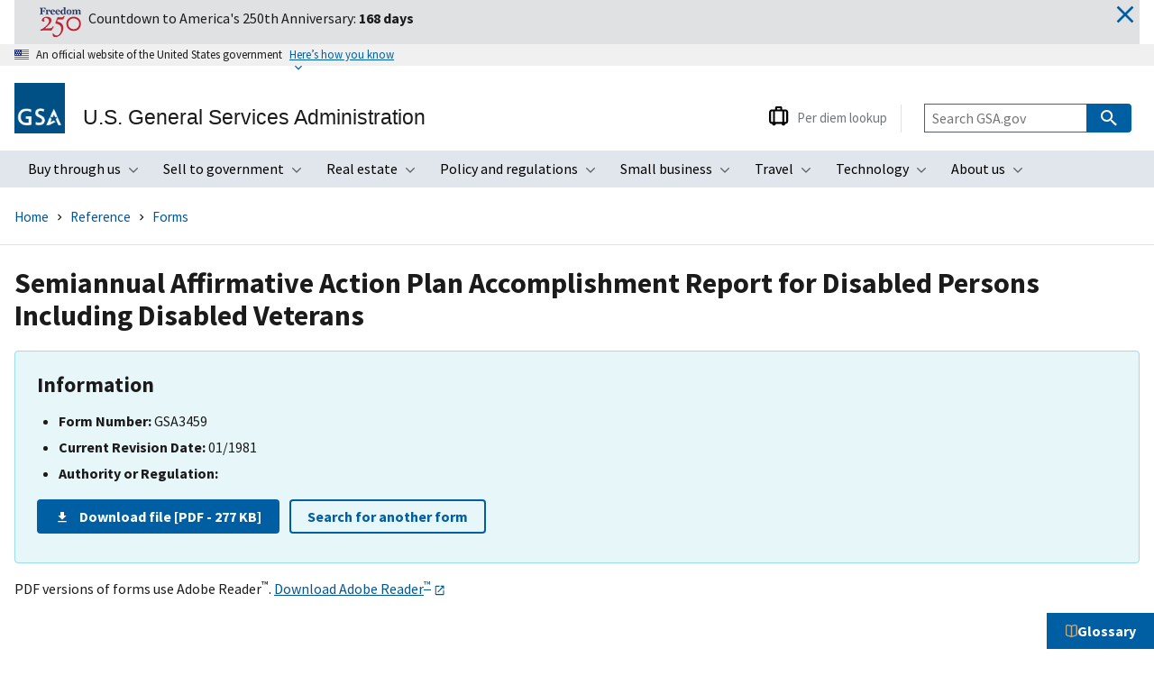

--- FILE ---
content_type: text/html; charset=UTF-8
request_url: https://www.gsa.gov/reference/forms/semiannual-affirmative-action-plan-accomplishment-report-for-disabled-persons-including-disabled-veterans
body_size: 25051
content:
<!DOCTYPE html>
<html lang="en" dir="ltr" prefix="content: http://purl.org/rss/1.0/modules/content/  dc: http://purl.org/dc/terms/  foaf: http://xmlns.com/foaf/0.1/  og: http://ogp.me/ns#  rdfs: http://www.w3.org/2000/01/rdf-schema#  schema: http://schema.org/  sioc: http://rdfs.org/sioc/ns#  sioct: http://rdfs.org/sioc/types#  skos: http://www.w3.org/2004/02/skos/core#  xsd: http://www.w3.org/2001/XMLSchema# ">
  <head>
    <meta charset="utf-8" />
<meta name="description" content="" />
<link rel="canonical" href="https://www.gsa.gov/reference/forms/semiannual-affirmative-action-plan-accomplishment-report-for-disabled-persons-including-disabled-veterans" />
<meta property="og:url" content="https://www.gsa.gov/reference/forms/semiannual-affirmative-action-plan-accomplishment-report-for-disabled-persons-including-disabled-veterans" />
<meta property="og:title" content="Semiannual Affirmative Action Plan Accomplishment Report for Disabled Persons Including Disabled Veterans" />
<meta property="og:description" content="" />
<meta property="og:image" content="https://www.gsa.gov/sites/gsa.gov/themes/custom/gsa/custom_assets/images/open_graph_image.jpeg" />
<meta name="apple-mobile-web-app-title" content="GSA" />
<meta name="MobileOptimized" content="width" />
<meta name="HandheldFriendly" content="true" />
<meta name="viewport" content="width=device-width, initial-scale=1.0" />
<meta name="organization" content="OAS" />
<script type="text/javascript">var _elqQ = _elqQ || [];
        _elqQ.push(['elqSetSiteId', '1311950425']);
        _elqQ.push(['elqUseFirstPartyCookie', 'gsasolutionssecure.gsa.gov']);
        _elqQ.push(['elqTrackPageView', window.location.href]);
        (function () {
          function async_load() {
            var s = document.createElement('script'); s.type = 'text/javascript';
            s.async = true;
            s.src = '//img.en25.com/i/elqCfg.min.js';
            var x = document.getElementsByTagName('script')[0];
            x.parentNode.insertBefore(s, x);
          }
          if (window.addEventListener) window.addEventListener('DOMContentLoaded', async_load, false);
          else if (window.attachEvent) window.attachEvent('onload', async_load);
        })();</script>
<meta name="Last-Modified" content="2017-08-17" />
<meta property="og:locale" content="en_US" />
<meta property="og:site_name" content="U.S. General Services Administration" />
<meta property="og:type" content="website" />
<meta property="og:image:alt" content="Photo of GSA headquarters" />
<link rel="icon" type="image/png" href="/sites/gsa.gov/themes/custom/gsa/favicon//favicon-96x96.png" sizes="96x96" />
<link rel="icon" type="image/svg+xml" href="/sites/gsa.gov/themes/custom/gsa/favicon//favicon.svg" />
<link rel="shortcut icon" href="/sites/gsa.gov/themes/custom/gsa/favicon//favicon.ico" />
<link rel="apple-touch-icon" sizes="180x180" href="/sites/gsa.gov/themes/custom/gsa/favicon//apple-touch-icon.png" />
<link rel="manifest" href="/sites/gsa.gov/themes/custom/gsa/favicon//site.webmanifest" />
<link rel="icon" href="/sites/gsa.gov/themes/custom/gsa/favicon.ico" type="image/vnd.microsoft.icon" />

    <title>Semiannual Affirmative Action Plan Accomplishment Report for Disabled Persons Including Disabled Veterans | GSA</title>
    <link rel="stylesheet" media="all" href="/sites/gsa.gov/files/css/css_CgE14-k3gTDxT0PIGQfVWIzuN6A5PKWH_giAfF86Mfs.css?delta=0&amp;language=en&amp;theme=gsa&amp;include=[base64]" />
<link rel="stylesheet" media="all" href="/sites/gsa.gov/files/css/css_6JDWm0ENBAjQ_tRdBctGMH1EbvsPaumcBNRJRoLg5F4.css?delta=1&amp;language=en&amp;theme=gsa&amp;include=[base64]" />
<link rel="stylesheet" media="print" href="/sites/gsa.gov/files/css/css_SFjgj-2K9hC3TM5BiwXlBditlqlK8T63Et3F-pUvnKk.css?delta=2&amp;language=en&amp;theme=gsa&amp;include=[base64]" />
<link rel="stylesheet" media="all" href="/sites/gsa.gov/files/css/css_78F0OAiuydX6ZLMa6-njisPOpWWqu0DrLz2_Or1PD9s.css?delta=3&amp;language=en&amp;theme=gsa&amp;include=[base64]" />

    <script type="application/json" data-drupal-selector="drupal-settings-json">{"path":{"baseUrl":"\/","pathPrefix":"","currentPath":"node\/32398","currentPathIsAdmin":false,"isFront":false,"currentLanguage":"en"},"pluralDelimiter":"\u0003","suppressDeprecationErrors":true,"gtag":{"tagId":"","consentMode":false,"otherIds":[],"events":[],"additionalConfigInfo":[]},"ajaxPageState":{"libraries":"[base64]","theme":"gsa","theme_token":null},"ajaxTrustedUrl":[],"gtm":{"tagId":null,"settings":{"data_layer":"dataLayer","include_classes":true,"allowlist_classes":["google","nonGooglePixels","nonGoogleScripts","nonGoogleIframes","customScripts","customPixels"],"blocklist_classes":[""],"include_environment":false,"environment_id":"","environment_token":""},"tagIds":["GTM-W4SGTNW"]},"dataLayer":{"defaultLang":"en","languages":{"en":{"id":"en","name":"English","direction":"ltr","weight":0}}},"gsa_domain":{"current":{"domain":"gsa.gov","id":"gsa_gov","env":"prod"},"preview_path":"https:\/\/preview.gsa.gov","cmp_path":"https:\/\/cmp.gsa.gov","public_path":"https:\/\/gsa.gov"},"values":{"label":"GSA"},"perdiem_api_root":"https:\/\/api.gsa.gov\/travel\/perdiem\/v2\/rates","perdiem_first_year":"2023-10","perdiem_last_year":"2026-09","google_maps_api_key":"AIzaSyDtYCxxWfs8ArQPNMOV_6ahLfSVSrQWDRM","perdiem_google_maps":{"api_key":"AIzaSyDtYCxxWfs8ArQPNMOV_6ahLfSVSrQWDRM","api_url":"https:\/\/maps.googleapis.com\/maps\/api\/js?key=AIzaSyDtYCxxWfs8ArQPNMOV_6ahLfSVSrQWDRM\u0026loading=async"},"statistics":{"data":{"nid":"32398"},"url":"\/core\/modules\/statistics\/statistics.php"},"TBMegaMenu":{"TBElementsCounter":{"column":null},"theme":"gsa","tbm-main":{"arrows":"1"}},"user":{"uid":0,"permissionsHash":"411dbed619a772801f6a184b1207b8875537d3dd52fc675453805f92cb9d960a"}}</script>
<script src="/sites/gsa.gov/files/js/js_0gj-6TPtzGyzzp2CzJTu01WNvG_Qwanmn3C4GPUEJYs.js?scope=header&amp;delta=0&amp;language=en&amp;theme=gsa&amp;include=[base64]"></script>
<script src="/modules/contrib/google_tag/js/gtag.js?t6rw3e"></script>
<script src="/modules/contrib/google_tag/js/gtm.js?t6rw3e"></script>
<script src="https://dap.digitalgov.gov/Universal-Federated-Analytics-Min.js?agency=GSA&amp;sp=s&amp;enhlink=true&amp;yt=false" async id="_fed_an_ua_tag"></script>

  </head>

  <body class="show_dialog path-node page-node-type-gsa-forms-library uswds-gsa">
        <div class="skip-link__wrapper">
      <a href="#main-content" class="visually-hidden focusable skip-link">
        Skip to main content
      </a>
    </div>
    <noscript><iframe src="https://www.googletagmanager.com/ns.html?id=GTM-W4SGTNW"
                  height="0" width="0" style="display:none;visibility:hidden"></iframe></noscript>

      <div class="dialog-off-canvas-main-canvas" data-off-canvas-main-canvas>
    <div class="block block-emergency-banner block-emergency-banner-block">
    
        
  <div id="usa-emergency--banner" class="grid-container padding-bottom-2" hidden>
      <div class="position-relative">
        <div class="usa-alert usa-alert--info usa-alert--no-icon margin-bottom-neg-2 padding-y-1 bg-base-lighter" style="border-left-color:#dfe1e2;">
    <div class="usa-alert__body padding-top-0 padding-bottom-0  bg-base-lighter">
        <p class="usa-alert__text margin-0"><img src="/system/files/Freedom-250-Icon-RGB-TEXT-Color_web2.png" alt="" class="float-left padding-left-0 margin-right-1">
            <span class="margin-top-2 text-middle">Countdown to America's 250th Anniversary: <strong>168 days</strong></span>
        </p>
    </div>
</div>
        <a href="#" title="close" id="eb-close" class="eb-close pin-right pin-top z-top text-primary"><span class="sr-only">close</span><svg class="usa-icon usa-icon--size-4" aria-hidden="true" focusable="false" role="img">
            <use xlink:href="/sites/gsa.gov/themes/custom/gsa/dist/img/sprite.svg#close"></use>
          </svg></a>
      </div>
    </div>

  </div>


  <section id="usa-banner" class="usa-banner" aria-label="Official website of the United States government">
  <div class="usa-accordion">
    <header class="usa-banner__header">
      <div class="usa-banner__inner">
        <div class="grid-col-auto">
          <img class="usa-banner__header-flag" src="/sites/gsa.gov/themes/custom/gsa/dist/img/us_flag_small.png" alt="">
        </div>
        <div class="grid-col-fill tablet:grid-col-auto" aria-hidden="true">
          <p class="usa-banner__header-text">An official website of the United States government</p>
          <p class="usa-banner__header-action" aria-hidden="true">Here’s how you know</p>
        </div>
        <button class="usa-accordion__button usa-banner__button"
          aria-expanded="false" aria-controls="gov-banner" type="button">
          <span class="usa-banner__button-text">Here’s how you know</span>
        </button>
      </div>
    </header>
    <div class="usa-banner__content usa-accordion__content" hidden id="gov-banner">
      <div class="grid-row grid-gap-lg">
        <div class="usa-banner__guidance tablet:grid-col-6">
          <img class="usa-banner__icon usa-media-block__img" src="/sites/gsa.gov/themes/custom/gsa/dist/img/icon-dot-gov.svg" role="img" aria-hidden="true" alt="">
          <div class="usa-media-block__body">
            <p>
              <strong>
                Official websites use .gov              </strong>
              <br/>
                              A <strong>.gov</strong> website belongs to an official government organization in the United States.
                          </p>
          </div>
        </div>
        <div class="usa-banner__guidance tablet:grid-col-6">
          <img class="usa-banner__icon usa-media-block__img" src="/sites/gsa.gov/themes/custom/gsa/dist/img/icon-https.svg" role="img" aria-hidden="true" alt="">
          <div class="usa-media-block__body">
            <p>
              <strong>
                Secure .gov websites use HTTPS              </strong>
              <br/>
              A <strong>lock</strong>
                ( <span class="icon-lock"></span> )
                or <strong>https://</strong> means you’ve safely connected to the .gov website. Share sensitive information only on official, secure websites.            </p>
          </div>
        </div>
      </div>
    </div>
  </div>
</section>




<header class="usa-header usa-header--extended" role="banner">
  <div class="usa-overlay overlay-trigger"></div>

          <div class="usa-navbar">
        <div class="region region-header">
      <div class="usa-logo">
          <a  id="logo" class="logo-img" href="/" aria-label="U.S. General Services Administration homepage">
        <img src="/sites/gsa.gov/themes/custom/gsa/logo.png" alt="GSA Logo" />
                  <em class="usa-logo__text">U.S. General Services Administration </em>
              </a>
      </div>


  </div>

    </div>
    <!-- Embed to share twig -->
    
<div aria-label="Primary navigation" class="usa-nav overlay-trigger" role="navigation">
  <button class="gsa-menu-btn">Menu</button>

    <div class="usa-nav__inner">
                    <div class="region region-primary-menu">
    <div id="block-mainnavigation" class="block block-tb-megamenu block-tb-megamenu-menu-blockmain">
    
      <nav  class="tbm tbm-main tbm-arrows" id="tbm-main" data-breakpoint="1200">
    <button class="tbm-button tb-megamenu-button tb-megamenu-button__close-mobile-menu" type="button">
    <div class="usa-sr-only">close mobile menu</div>
  </button>

  <div class="nav-collapse ">
        <ul  class="tbm-nav level-0 items-8" >
          <li  class="tbm-item level-1 tbm-item--has-dropdown" >
              <button class="tbm-link level-1 no-link tbm-toggle" tabindex="0" aria-expanded="false" type="button">
      Buy through us
              <div class="tbm-submenu-toggle" tabindex="-1"><span class="visually-hidden">Toggle submenu</span></div>
          </button>
<div  class="tbm-submenu tbm-item-child">
      <div  class="tbm-row">
      <div  class="tbm-column span12">
  <div class="tb-megamenu-column-inner mega-inner clearfix">
               <ul  class="tbm-subnav level-1 items-6">
        <li  class="tbm-item level-2" >
              <a href="/buy-through-us?topnav=buy-through-us"  class="tbm-link level-2" rel="noopener">
      Explore buy through us
              </a>

</li>

        <li  class="tbm-item level-2" >
              <a href="/buy-through-us/category-management?topnav=buy-through-us"  class="tbm-link level-2" rel="noopener">
      Category management
              </a>

</li>

        <li  class="tbm-item level-2 tbm-item--has-flyout" >
              <a href="/buy-through-us/government-property-for-sale-or-lease?topnav=buy-through-us"  class="tbm-link level-2 tbm-toggle" aria-expanded="false" rel="noopener">
      Government property for sale or lease
              <div class="tbm-submenu-toggle" tabindex="-1"><span class="visually-hidden">Toggle submenu</span></div>
          </a>
<div  class="tbm-submenu tbm-item-child">
      <div  class="tbm-row">
      <div  class="tbm-column span12">
  <div class="tb-megamenu-column-inner mega-inner clearfix">
               <ul  class="tbm-subnav level-2 items-4">
        <li  class="tbm-item level-3" >
              <a href="/buy-through-us/government-property-for-sale-or-lease/office-of-personal-property-management?topnav=buy-through-us"  class="tbm-link level-3" rel="noopener">
      Personal property (tangible goods)
              </a>

</li>

        <li  class="tbm-item level-3" >
              <a href="/real-estate/real-estate-services/real-property-disposition/surplus-real-property-available-for-public-use?topnav=buy-through-us"  class="tbm-link level-3" rel="noopener">
      Real property (real estate and buildings) for public use
              </a>

</li>

        <li  class="tbm-item level-3" >
              <a href="/sandbox/alisons-test-area/heidis-test-area/property-sales?topnav=buy-through-us"  class="tbm-link level-3" rel="noopener">
      Real property sales
              </a>

</li>

        <li  class="tbm-item level-3" >
              <a href="/buy-through-us/products-and-services/transportation-and-logistics-services/fleet-management/vehicle-leasing/sales-of-gsa-fleet-vehicles?topnav=buy-through-us"  class="tbm-link level-3" rel="noopener">
      Vehicle sales
              </a>

</li>

  </ul>

      </div>
</div>

  </div>

  </div>

</li>

        <li  class="tbm-item level-2 tbm-item--has-flyout" >
              <a href="/buy-through-us/products-and-services?topnav=buy-through-us"  class="tbm-link level-2 tbm-toggle" aria-expanded="false" rel="noopener">
      Products and services
              <div class="tbm-submenu-toggle" tabindex="-1"><span class="visually-hidden">Toggle submenu</span></div>
          </a>
<div  class="tbm-submenu tbm-item-child">
      <div  class="tbm-row">
      <div  class="tbm-column span12">
  <div class="tb-megamenu-column-inner mega-inner clearfix">
               <ul  class="tbm-subnav level-2 items-6">
        <li  class="tbm-item level-3" >
              <a href="/buy-through-us/products-and-services/human-capital?topnav=buy-through-us"  class="tbm-link level-3" rel="noopener">
      Human capital
              </a>

</li>

        <li  class="tbm-item level-3" >
              <a href="/buy-through-us/products-and-services/industrial-products-and-services?topnav=buy-through-us"  class="tbm-link level-3" rel="noopener">
      Industrial products and services
              </a>

</li>

        <li  class="tbm-item level-3" >
              <a href="/buy-through-us/products-and-services/office-management?topnav=buy-through-us"  class="tbm-link level-3" rel="noopener">
      Office management
              </a>

</li>

        <li  class="tbm-item level-3" >
              <a href="/buy-through-us/products-and-services/professional-services?topnav=buy-through-us"  class="tbm-link level-3" rel="noopener">
      Professional services
              </a>

</li>

        <li  class="tbm-item level-3" >
              <a href="/buy-through-us/products-and-services/gsa-security-and-protection-category?topnav=buy-through-us"  class="tbm-link level-3" rel="noopener">
      Security and protection
              </a>

</li>

        <li  class="tbm-item level-3" >
              <a href="/buy-through-us/products-and-services/transportation-and-logistics-services?topnav=buy-through-us"  class="tbm-link level-3" rel="noopener">
      Transportation and logistics services
              </a>

</li>

  </ul>

      </div>
</div>

  </div>

  </div>

</li>

        <li  class="tbm-item level-2 tbm-item--has-flyout" >
              <a href="/buy-through-us/purchasing-programs?topnav=buy-through-us"  class="tbm-link level-2 tbm-toggle" aria-expanded="false" rel="noopener">
      Purchasing programs
              <div class="tbm-submenu-toggle" tabindex="-1"><span class="visually-hidden">Toggle submenu</span></div>
          </a>
<div  class="tbm-submenu tbm-item-child">
      <div  class="tbm-row">
      <div  class="tbm-column span12">
  <div class="tb-megamenu-column-inner mega-inner clearfix">
               <ul  class="tbm-subnav level-2 items-9">
        <li  class="tbm-item level-3" >
              <a href="/sandbox/offline-pages/pages-that-are-offline-and-can-be-deleted-after-feb-15-2026/assisted-acquisition-services?topnav=buy-through-us"  class="tbm-link level-3" rel="noopener">
      Assisted acquisition
              </a>

</li>

        <li  class="tbm-item level-3" >
              <a href="/buy-through-us/purchasing-programs/commercial-platforms-program?topnav=buy-through-us"  class="tbm-link level-3" rel="noopener">
      Commercial platforms
              </a>

</li>

        <li  class="tbm-item level-3" >
              <a href="/buy-through-us/purchasing-programs/federal-strategic-sourcing-initiative?topnav=buy-through-us"  class="tbm-link level-3" rel="noopener">
      Federal strategic sourcing initiative
              </a>

</li>

        <li  class="tbm-item level-3" >
              <a href="/buy-through-us/products-and-services/transportation-and-logistics-services/fleet-management?topnav=buy-through-us"  class="tbm-link level-3" rel="noopener">
      Fleet management
              </a>

</li>

        <li  class="tbm-item level-3" >
              <a href="/buy-through-us/products-and-services/human-capital/human-capital-and-training-solutions?topnav=buy-through-us"  class="tbm-link level-3" rel="noopener">
      HCaTS and HCaTS SB
              </a>

</li>

        <li  class="tbm-item level-3" >
              <a href="/buy-through-us/products-and-services/professional-services/buy-services/oasis-and-oasis-small-business?topnav=buy-through-us"  class="tbm-link level-3" rel="noopener">
      OASIS and OASIS SB
              </a>

</li>

        <li  class="tbm-item level-3" >
              <a href="/buy-through-us/purchasing-programs/requisition-programs?topnav=buy-through-us"  class="tbm-link level-3" rel="noopener">
      Requisition programs
              </a>

</li>

        <li  class="tbm-item level-3" >
              <a href="/buy-through-us/purchasing-programs/programs-for-state-and-local-governments?topnav=buy-through-us"  class="tbm-link level-3" rel="noopener">
      State and local programs
              </a>

</li>

        <li  class="tbm-item level-3" >
              <a href="/governmentwide-initiatives/emergency-response/emergency-acquisition-basic-ordering-agreements?topnav=buy-through-us"  class="tbm-link level-3" rel="noopener">
      Emergency acquisition basic ordering agreements
              </a>

</li>

  </ul>

      </div>
</div>

  </div>

  </div>

</li>

        <li  class="tbm-item level-2 tbm-item--has-flyout" >
              <a href="/buy-through-us/shared-services?topnav=buy-through-us"  class="tbm-link level-2 tbm-toggle" aria-expanded="false" rel="noopener">
      Shared services
              <div class="tbm-submenu-toggle" tabindex="-1"><span class="visually-hidden">Toggle submenu</span></div>
          </a>
<div  class="tbm-submenu tbm-item-child">
      <div  class="tbm-row">
      <div  class="tbm-column span12">
  <div class="tb-megamenu-column-inner mega-inner clearfix">
               <ul  class="tbm-subnav level-2 items-2">
        <li  class="tbm-item level-3" >
              <a href="/buy-through-us/purchasing-programs/shared-services/payroll-shared-services?topnav=buy-through-us"  class="tbm-link level-3" rel="noopener">
      Payroll services
              </a>

</li>

        <li  class="tbm-item level-3" >
              <a href="/buy-through-us/shared-services/support-services-for-commissions-and-boards?topnav=buy-through-us"  class="tbm-link level-3" rel="noopener">
      Support services for CABs
              </a>

</li>

  </ul>

      </div>
</div>

  </div>

  </div>

</li>

  </ul>

      </div>
</div>

  </div>

      <div  class="tbm-row">
      <div  class="tbm-column span12 usa-featured--topics">
  <div class="tb-megamenu-column-inner mega-inner clearfix">
                 <div  class="tbm-block">
    <div class="block-inner">
      <nav role="navigation" aria-labelledby="block-menu-blockfeatured-topics-menu" id="block-menu-blockfeatured-topics" class="block block-menu navigation menu--featured-topics">
      
  <h2 id="block-menu-blockfeatured-topics-menu">Featured Topics</h2>
  

        
              <ul class="menu">
                    <li class="menu-item">
        <a href="/buy-through-us/purchasing-programs/multiple-award-schedule?topnav=buy-through-us" title="Governmentwide contracts for products and services at volume discount pricing." data-drupal-link-query="{&quot;topnav&quot;:&quot;buy-through-us&quot;}" data-drupal-link-system-path="node/162638">Multiple Award Schedule</a>
                          <span class="navigation__link-description">Governmentwide contracts for products and services at volume discount pricing.</span>
              </li>
                <li class="menu-item">
        <a href="https://www.gsaauctions.gov/?topnav=buy-through-us" title="Federal assets available via auction to the general public.">Auctions</a>
                          <span class="navigation__link-description">Federal assets available via auction to the general public.</span>
              </li>
        </ul>
  


  </nav>

    </div>
  </div>

      </div>
</div>

  </div>

  </div>

</li>

          <li  class="tbm-item level-1 tbm-item--has-dropdown" >
              <button class="tbm-link level-1 no-link tbm-toggle" tabindex="0" aria-expanded="false" type="button">
      Sell to government
              <div class="tbm-submenu-toggle" tabindex="-1"><span class="visually-hidden">Toggle submenu</span></div>
          </button>
<div  class="tbm-submenu tbm-item-child">
      <div  class="tbm-row">
      <div  class="tbm-column span12">
  <div class="tb-megamenu-column-inner mega-inner clearfix">
               <ul  class="tbm-subnav level-1 items-4">
        <li  class="tbm-item level-2" >
              <a href="/sell-to-government?topnav=sell-to-government"  class="tbm-link level-2" rel="noopener">
      Explore sell to government
              </a>

</li>

        <li  class="tbm-item level-2 tbm-item--has-flyout" >
              <a href="/sell-to-government/step-1-learn-about-government-contracting?topnav=sell-to-government"  class="tbm-link level-2 tbm-toggle" aria-expanded="false" rel="noopener">
      Step 1: Learn about government contracting
              <div class="tbm-submenu-toggle" tabindex="-1"><span class="visually-hidden">Toggle submenu</span></div>
          </a>
<div  class="tbm-submenu tbm-item-child">
      <div  class="tbm-row">
      <div  class="tbm-column span12">
  <div class="tb-megamenu-column-inner mega-inner clearfix">
               <ul  class="tbm-subnav level-2 items-3">
        <li  class="tbm-item level-3" >
              <a href="/sell-to-government/step-1-learn-about-government-contracting/ways-you-can-sell-to-government?topnav=sell-to-government"  class="tbm-link level-3" rel="noopener">
      Ways you can sell to government
              </a>

</li>

        <li  class="tbm-item level-3" >
              <a href="/sell-to-government/step-1-learn-about-government-contracting/how-to-access-contract-opportunities?topnav=sell-to-government"  class="tbm-link level-3" rel="noopener">
      How to access contract opportunities
              </a>

</li>

        <li  class="tbm-item level-3" >
              <a href="/sell-to-government/step-1-learn-about-government-contracting/conduct-market-research?topnav=sell-to-government"  class="tbm-link level-3" rel="noopener">
      Conduct market research
              </a>

</li>

  </ul>

      </div>
</div>

  </div>

  </div>

</li>

        <li  class="tbm-item level-2 tbm-item--has-flyout" >
              <a href="/sell-to-government/step-2-compete-for-a-contract?topnav=sell-to-government"  class="tbm-link level-2 tbm-toggle" aria-expanded="false" rel="noopener">
      Step 2: Compete for a contract
              <div class="tbm-submenu-toggle" tabindex="-1"><span class="visually-hidden">Toggle submenu</span></div>
          </a>
<div  class="tbm-submenu tbm-item-child">
      <div  class="tbm-row">
      <div  class="tbm-column span12">
  <div class="tb-megamenu-column-inner mega-inner clearfix">
               <ul  class="tbm-subnav level-2 items-7">
        <li  class="tbm-item level-3" >
              <a href="/sell-to-government/step-2-compete-for-a-contract/register-your-business?topnav=sell-to-government"  class="tbm-link level-3" rel="noopener">
      Register your business
              </a>

</li>

        <li  class="tbm-item level-3" >
              <a href="/sell-to-government/step-2-compete-for-a-contract/certify-as-a-small-business?topnav=sell-to-government"  class="tbm-link level-3" rel="noopener">
      Certify as a small business
              </a>

</li>

        <li  class="tbm-item level-3" >
              <a href="/sell-to-government/step-2-compete-for-a-contract/become-a-multiple-award-schedule-holder?topnav=sell-to-government"  class="tbm-link level-3" rel="noopener">
      Become a schedule holder
              </a>

</li>

        <li  class="tbm-item level-3" >
              <a href="/sell-to-government/step-2-compete-for-a-contract/market-your-business?topnav=sell-to-government"  class="tbm-link level-3" rel="noopener">
      Market your business
              </a>

</li>

        <li  class="tbm-item level-3" >
              <a href="/sell-to-government/step-2-compete-for-a-contract/research-active-solicitations?topnav=sell-to-government"  class="tbm-link level-3" rel="noopener">
      Research active solicitations
              </a>

</li>

        <li  class="tbm-item level-3" >
              <a href="/sell-to-government/step-2-compete-for-a-contract/respond-to-a-solicitation?topnav=sell-to-government"  class="tbm-link level-3" rel="noopener">
      Respond to a solicitation
              </a>

</li>

        <li  class="tbm-item level-3" >
              <a href="/sell-to-government/step-2-compete-for-a-contract/what-to-expect-during-the-award-process?topnav=sell-to-government"  class="tbm-link level-3" rel="noopener">
      What to expect during the award process
              </a>

</li>

  </ul>

      </div>
</div>

  </div>

  </div>

</li>

        <li  class="tbm-item level-2 tbm-item--has-flyout" >
              <a href="/sell-to-government/step-3-manage-your-contract?topnav=sell-to-government"  class="tbm-link level-2 tbm-toggle" aria-expanded="false" rel="noopener">
      Step 3: Manage your contract
              <div class="tbm-submenu-toggle" tabindex="-1"><span class="visually-hidden">Toggle submenu</span></div>
          </a>
<div  class="tbm-submenu tbm-item-child">
      <div  class="tbm-row">
      <div  class="tbm-column span12">
  <div class="tb-megamenu-column-inner mega-inner clearfix">
               <ul  class="tbm-subnav level-2 items-3">
        <li  class="tbm-item level-3" >
              <a href="/sell-to-government/step-3-manage-your-contract/comply-with-contractual-requirements?topnav=sell-to-government"  class="tbm-link level-3" rel="noopener">
      Comply with contractual requirements
              </a>

</li>

        <li  class="tbm-item level-3" >
              <a href="/sell-to-government/step-3-manage-your-contract/handle-contract-modifications?topnav=sell-to-government"  class="tbm-link level-3" rel="noopener">
      Handle contract modifications
              </a>

</li>

        <li  class="tbm-item level-3" >
              <a href="/sell-to-government/step-3-manage-your-contract/monitor-past-performance-evaluations?topnav=sell-to-government"  class="tbm-link level-3" rel="noopener">
      Monitor past performance evaluations
              </a>

</li>

  </ul>

      </div>
</div>

  </div>

  </div>

</li>

  </ul>

      </div>
</div>

  </div>

      <div  class="tbm-row">
      <div  class="tbm-column span12 usa-featured--topics">
  <div class="tb-megamenu-column-inner mega-inner clearfix">
                 <div  class="tbm-block">
    <div class="block-inner">
      <nav role="navigation" aria-labelledby="block-menu-blockfeatured-topics--2-menu" id="block-menu-blockfeatured-topics--2" class="block block-menu navigation menu--featured-topics">
      
  <h2 id="block-menu-blockfeatured-topics--2-menu">Featured Topics</h2>
  

        
              <ul class="menu">
                    <li class="menu-item">
        <a href="https://sam.gov/opportunities?topnav=sell-to-government" title="Search current federal contract opportunities and procurement notices.">Contract opportunities on SAM.gov</a>
                          <span class="navigation__link-description">Search current federal contract opportunities and procurement notices.</span>
              </li>
                <li class="menu-item">
        <a href="/small-business/forecast-of-contracting-opportunities?topnav=sell-to-government" title="Anticipated contracts offered by GSA." data-drupal-link-query="{&quot;topnav&quot;:&quot;sell-to-government&quot;}" data-drupal-link-system-path="node/85780">Forecast of contracting opportunities</a>
                          <span class="navigation__link-description">Anticipated contracts offered by GSA.</span>
              </li>
                <li class="menu-item">
        <a href="https://vsc.gsa.gov/vsc/?source=gsa.gov-sell-to-government" title="Research the federal market, report sales, and upload contract information.">Vendor support center</a>
                          <span class="navigation__link-description">Research the federal market, report sales, and upload contract information.</span>
              </li>
        </ul>
  


  </nav>

    </div>
  </div>

      </div>
</div>

  </div>

  </div>

</li>

          <li  class="tbm-item level-1 tbm-item--has-dropdown" >
              <button class="tbm-link level-1 no-link tbm-toggle" tabindex="0" aria-expanded="false" type="button">
      Real estate
              <div class="tbm-submenu-toggle" tabindex="-1"><span class="visually-hidden">Toggle submenu</span></div>
          </button>
<div  class="tbm-submenu tbm-item-child">
      <div  class="tbm-row">
      <div  class="tbm-column span12">
  <div class="tb-megamenu-column-inner mega-inner clearfix">
               <ul  class="tbm-subnav level-1 items-8">
        <li  class="tbm-item level-2" >
              <a href="/real-estate?topnav=real-estate"  class="tbm-link level-2" rel="noopener">
      Explore real estate
              </a>

</li>

        <li  class="tbm-item level-2 tbm-item--has-flyout" >
              <a href="/real-estate/design-and-construction?topnav=real-estate"  class="tbm-link level-2 tbm-toggle" aria-expanded="false" rel="noopener">
      Design and construction
              <div class="tbm-submenu-toggle" tabindex="-1"><span class="visually-hidden">Toggle submenu</span></div>
          </a>
<div  class="tbm-submenu tbm-item-child">
      <div  class="tbm-row">
      <div  class="tbm-column span12">
  <div class="tb-megamenu-column-inner mega-inner clearfix">
               <ul  class="tbm-subnav level-2 items-5">
        <li  class="tbm-item level-3" >
              <a href="/real-estate/design-and-construction/3d4d-building-information-modeling?topnav=real-estate"  class="tbm-link level-3" rel="noopener">
      3D-4D building information modeling
              </a>

</li>

        <li  class="tbm-item level-3" >
              <a href="/real-estate/design-and-construction/computeraided-design-standards?topnav=real-estate"  class="tbm-link level-3" rel="noopener">
      Computer-aided design standards
              </a>

</li>

        <li  class="tbm-item level-3" >
              <a href="/real-estate/design-and-construction/engineering?topnav=real-estate"  class="tbm-link level-3" rel="noopener">
      Engineering
              </a>

</li>

        <li  class="tbm-item level-3" >
              <a href="/real-estate/design-and-construction/project-management-information-system?topnav=real-estate"  class="tbm-link level-3" rel="noopener">
      Project management information system
              </a>

</li>

        <li  class="tbm-item level-3" >
              <a href="/real-estate/design-and-construction/annual-prospectus-thresholds?topnav=real-estate"  class="tbm-link level-3" rel="noopener">
      Prospectus thresholds
              </a>

</li>

  </ul>

      </div>
</div>

  </div>

  </div>

</li>

        <li  class="tbm-item level-2 tbm-item--has-flyout" >
              <a href="/real-estate/facilities-management?topnav=real-estate"  class="tbm-link level-2 tbm-toggle" aria-expanded="false" rel="noopener">
      Facilities management
              <div class="tbm-submenu-toggle" tabindex="-1"><span class="visually-hidden">Toggle submenu</span></div>
          </a>
<div  class="tbm-submenu tbm-item-child">
      <div  class="tbm-row">
      <div  class="tbm-column span12">
  <div class="tb-megamenu-column-inner mega-inner clearfix">
               <ul  class="tbm-subnav level-2 items-3">
        <li  class="tbm-item level-3" >
              <a href="/real-estate/facilities-management/security?topnav=real-estate"  class="tbm-link level-3" rel="noopener">
      Security
              </a>

</li>

        <li  class="tbm-item level-3" >
              <a href="/real-estate/real-estate-services/for-workers-in-federal-buildings?topnav=real-estate"  class="tbm-link level-3" rel="noopener">
      Tenant services
              </a>

</li>

        <li  class="tbm-item level-3" >
              <a href="/real-estate/facilities-management/water-quality-management?topnav=real-estate"  class="tbm-link level-3" title="Water quality management" rel="noopener">
      Water quality management
              </a>

</li>

  </ul>

      </div>
</div>

  </div>

  </div>

</li>

        <li  class="tbm-item level-2 tbm-item--has-flyout" >
              <a href="/real-estate/gsa-properties?topnav=real-estate"  class="tbm-link level-2 tbm-toggle" aria-expanded="false" rel="noopener">
      Our properties
              <div class="tbm-submenu-toggle" tabindex="-1"><span class="visually-hidden">Toggle submenu</span></div>
          </a>
<div  class="tbm-submenu tbm-item-child">
      <div  class="tbm-row">
      <div  class="tbm-column span12">
  <div class="tb-megamenu-column-inner mega-inner clearfix">
               <ul  class="tbm-subnav level-2 items-2">
        <li  class="tbm-item level-3" >
              <a href="/tools-overview/buildings-and-real-estate-tools/inventory-of-gsa-owned-and-leased-properties?topnav=real-estate"  class="tbm-link level-3" rel="noopener">
      Owned and leased properties
              </a>

</li>

        <li  class="tbm-item level-3" >
              <a href="/real-estate/gsa-properties/renting-gsa-property?topnav=real-estate"  class="tbm-link level-3" rel="noopener">
      Renting property
              </a>

</li>

  </ul>

      </div>
</div>

  </div>

  </div>

</li>

        <li  class="tbm-item level-2 tbm-item--has-flyout" >
              <a href="/real-estate/real-estate-services?topnav=real-estate"  class="tbm-link level-2 tbm-toggle" aria-expanded="false" rel="noopener">
      Real estate services
              <div class="tbm-submenu-toggle" tabindex="-1"><span class="visually-hidden">Toggle submenu</span></div>
          </a>
<div  class="tbm-submenu tbm-item-child">
      <div  class="tbm-row">
      <div  class="tbm-column span12">
  <div class="tb-megamenu-column-inner mega-inner clearfix">
               <ul  class="tbm-subnav level-2 items-6">
        <li  class="tbm-item level-3" >
              <a href="/real-estate/real-estate-services/leasing"  class="tbm-link level-3" rel="noopener">
      Leasing resources
              </a>

</li>

        <li  class="tbm-item level-3" >
              <a href="/real-estate/real-estate-services/real-property-disposition?topnav=real-estate"  class="tbm-link level-3" rel="noopener">
      Real property disposal
              </a>

</li>

        <li  class="tbm-item level-3" >
              <a href="/real-estate/real-estate-services/reimbursable-services-program?topnav=real-estate"  class="tbm-link level-3" rel="noopener">
      Reimbursable services (RWA)
              </a>

</li>

        <li  class="tbm-item level-3" >
              <a href="/real-estate/real-estate-services/for-businesses-seeking-opportunities?topnav=real-estate"  class="tbm-link level-3" rel="noopener">
      For businesses seeking opportunities
              </a>

</li>

        <li  class="tbm-item level-3" >
              <a href="/real-estate/real-estate-services/for-workers-in-federal-buildings?topnav=real-estate"  class="tbm-link level-3" rel="noopener">
      For workers in federal buildings
              </a>

</li>

        <li  class="tbm-item level-3" >
              <a href="/real-estate/real-estate-services/for-federal-customers/voice-of-the-customer/federal-tenant-satisfaction-survey?topnav=real-estate"  class="tbm-link level-3" rel="noopener">
      Voice of the customer
              </a>

</li>

  </ul>

      </div>
</div>

  </div>

  </div>

</li>

        <li  class="tbm-item level-2 tbm-item--has-flyout" >
              <a href="/real-estate/workplace-optimization?topnav=real-estate"  class="tbm-link level-2 tbm-toggle" aria-expanded="false" rel="noopener">
      Workplace optimization
              <div class="tbm-submenu-toggle" tabindex="-1"><span class="visually-hidden">Toggle submenu</span></div>
          </a>
<div  class="tbm-submenu tbm-item-child">
      <div  class="tbm-row">
      <div  class="tbm-column span12">
  <div class="tb-megamenu-column-inner mega-inner clearfix">
               <ul  class="tbm-subnav level-2 items-2">
        <li  class="tbm-item level-3" >
              <a href="/real-estate/workplace-optimization/offerings/commercial-coworking?topnav=real-estate"  class="tbm-link level-3" rel="noopener">
      Commercial coworking
              </a>

</li>

        <li  class="tbm-item level-3" >
              <a href="/real-estate/workplace-optimization/introducing-space-match"  class="tbm-link level-3" rel="noopener">
      Space Match
              </a>

</li>

  </ul>

      </div>
</div>

  </div>

  </div>

</li>

        <li  class="tbm-item level-2" >
              <a href="/real-estate/historic-preservation/explore-historic-buildings?topnav=real-estate"  class="tbm-link level-2" rel="noopener">
      Explore historic buildings
              </a>

</li>

  </ul>

      </div>
</div>

  </div>

      <div  class="tbm-row">
      <div  class="tbm-column span12 usa-featured--topics">
  <div class="tb-megamenu-column-inner mega-inner clearfix">
                 <div  class="tbm-block">
    <div class="block-inner">
      <nav role="navigation" aria-labelledby="block-menu-blockfeatured-topics--3-menu" id="block-menu-blockfeatured-topics--3" class="block block-menu navigation menu--featured-topics">
      
  <h2 id="block-menu-blockfeatured-topics--3-menu">Featured Topics - Real Estate</h2>
  

        
              <ul class="menu">
                    <li class="menu-item">
        <a href="/real-estate/historic-preservation/historic-preservation-policy-tools?topnav=real-estate-feature" title="Procedures for maintaining and repairing historic buildings." data-drupal-link-query="{&quot;topnav&quot;:&quot;real-estate-feature&quot;}" data-drupal-link-system-path="node/297">Historic preservation tools and resources</a>
                          <span class="navigation__link-description">Procedures for maintaining and repairing historic buildings.</span>
              </li>
                <li class="menu-item">
        <a href="/real-estate/real-estate-services/real-property-utilization-disposal?topnav=real-estate" title="Dispose or acquire excess federal real property including buildings or land." data-drupal-link-query="{&quot;topnav&quot;:&quot;real-estate&quot;}">Real property disposal</a>
                          <span class="navigation__link-description">Dispose or acquire excess federal real property including buildings or land.</span>
              </li>
        </ul>
  


  </nav>

    </div>
  </div>

      </div>
</div>

  </div>

  </div>

</li>

          <li  class="tbm-item level-1 tbm-item--has-dropdown" >
              <button class="tbm-link level-1 no-link tbm-toggle" tabindex="0" aria-expanded="false" type="button">
      Policy and regulations
              <div class="tbm-submenu-toggle" tabindex="-1"><span class="visually-hidden">Toggle submenu</span></div>
          </button>
<div  class="tbm-submenu tbm-item-child">
      <div  class="tbm-row">
      <div  class="tbm-column span12">
  <div class="tb-megamenu-column-inner mega-inner clearfix">
               <ul  class="tbm-subnav level-1 items-9">
        <li  class="tbm-item level-2" >
              <a href="/policy-regulations?topnav=policy-regulations"  class="tbm-link level-2" rel="noopener">
      Explore policy and regulations
              </a>

</li>

        <li  class="tbm-item level-2" >
              <a href="/policy-regulations/policy/acquisition-policy?topnav=policy-regulations"  class="tbm-link level-2" rel="noopener">
      Acquisition policy
              </a>

</li>

        <li  class="tbm-item level-2" >
              <a href="/policy-regulations/policy/aviation-management-policy?topnav=policy-regulations"  class="tbm-link level-2" rel="noopener">
      Aviation management policy
              </a>

</li>

        <li  class="tbm-item level-2" >
              <a href="/policy-regulations/policy/federal-advisory-committee-management?topnav=policy-regulations"  class="tbm-link level-2" rel="noopener">
      Federal Advisory Committee Act management
              </a>

</li>

        <li  class="tbm-item level-2" >
              <a href="/policy-regulations/policy/information-technology-policy?topnav=policy-regulations"  class="tbm-link level-2" rel="noopener">
      Information technology policy
              </a>

</li>

        <li  class="tbm-item level-2" >
              <a href="/policy-regulations/policy/real-property-policy-division-overview?topnav=policy-regulations"  class="tbm-link level-2" rel="noopener">
      Real property management policy
              </a>

</li>

        <li  class="tbm-item level-2" >
              <a href="/policy-regulations/policy/travel-management-policy-overview?topnav=policy-regulations"  class="tbm-link level-2" rel="noopener">
      Travel management policy
              </a>

</li>

        <li  class="tbm-item level-2 tbm-item--has-flyout" >
              <a href="/policy-regulations/regulations?topnav=policy-regulations"  class="tbm-link level-2 tbm-toggle" aria-expanded="false" rel="noopener">
      Regulations
              <div class="tbm-submenu-toggle" tabindex="-1"><span class="visually-hidden">Toggle submenu</span></div>
          </a>
<div  class="tbm-submenu tbm-item-child">
      <div  class="tbm-row">
      <div  class="tbm-column span12">
  <div class="tb-megamenu-column-inner mega-inner clearfix">
               <ul  class="tbm-subnav level-2 items-3">
        <li  class="tbm-item level-3" >
              <a href="https://acquisition.gov/?topnav=policy-regulations"  class="tbm-link level-3" rel="noopener">
      Federal acquisition regulations
              </a>

</li>

        <li  class="tbm-item level-3" >
              <a href="/policy-regulations/regulations/federal-management-regulation?topnav=policy-regulations"  class="tbm-link level-3" rel="noopener">
      Federal management regulations
              </a>

</li>

        <li  class="tbm-item level-3" >
              <a href="/policy-regulations/regulations/federal-travel-regulation?topnav=policy-regulations"  class="tbm-link level-3" rel="noopener">
      Federal travel regulations
              </a>

</li>

  </ul>

      </div>
</div>

  </div>

  </div>

</li>

  </ul>

      </div>
</div>

  </div>

      <div  class="tbm-row">
      <div  class="tbm-column span12 usa-featured--topics">
  <div class="tb-megamenu-column-inner mega-inner clearfix">
                 <div  class="tbm-block">
    <div class="block-inner">
      <nav role="navigation" aria-labelledby="block-menu-blockfeatured-topics--4-menu" id="block-menu-blockfeatured-topics--4" class="block block-menu navigation menu--featured-topics">
      
  <h2 id="block-menu-blockfeatured-topics--4-menu">Featured Topics</h2>
  

        
              <ul class="menu">
                    <li class="menu-item">
        <a href="/reference/forms" title="Search for a government form.">Forms</a>
                          <span class="navigation__link-description">Search for a government form.</span>
              </li>
                <li class="menu-item">
        <a href="/travel/plan-a-trip/per-diem-rates/faqs?topnav=policy-and-regulations" title="Frequently asked questions about per diem rates and related topics." data-drupal-link-query="{&quot;topnav&quot;:&quot;policy-and-regulations&quot;}" data-drupal-link-system-path="node/81553">Per diem FAQs</a>
                          <span class="navigation__link-description">Frequently asked questions about per diem rates and related topics.</span>
              </li>
        </ul>
  


  </nav>

    </div>
  </div>

      </div>
</div>

  </div>

  </div>

</li>

          <li  class="tbm-item level-1 tbm-item--has-dropdown" >
              <button class="tbm-link level-1 no-link tbm-toggle" tabindex="0" aria-expanded="false" type="button">
      Small business
              <div class="tbm-submenu-toggle" tabindex="-1"><span class="visually-hidden">Toggle submenu</span></div>
          </button>
<div  class="tbm-submenu tbm-item-child">
      <div  class="tbm-row">
      <div  class="tbm-column span12">
  <div class="tb-megamenu-column-inner mega-inner clearfix">
               <ul  class="tbm-subnav level-1 items-5">
        <li  class="tbm-item level-2" >
              <a href="/small-business?topnav=small-business"  class="tbm-link level-2" rel="noopener">
      Explore small business
              </a>

</li>

        <li  class="tbm-item level-2" >
              <a href="/small-business/small-business-goals-and-performance?topnav=small-business"  class="tbm-link level-2" rel="noopener">
      Small business goals
              </a>

</li>

        <li  class="tbm-item level-2 tbm-item--has-flyout" >
              <a href="/small-business/register-your-business?topnav=small-business"  class="tbm-link level-2 tbm-toggle" aria-expanded="false" rel="noopener">
      Register your business
              <div class="tbm-submenu-toggle" tabindex="-1"><span class="visually-hidden">Toggle submenu</span></div>
          </a>
<div  class="tbm-submenu tbm-item-child">
      <div  class="tbm-row">
      <div  class="tbm-column span12">
  <div class="tb-megamenu-column-inner mega-inner clearfix">
               <ul  class="tbm-subnav level-2 items-3">
        <li  class="tbm-item level-3" >
              <a href="/small-business/register-your-business/explore-business-models?topnav=small-business"  class="tbm-link level-3" rel="noopener">
      Explore business models
              </a>

</li>

        <li  class="tbm-item level-3" >
              <a href="/small-business/register-your-business/research-the-federal-market?topnav=small-business"  class="tbm-link level-3" rel="noopener">
      Research the federal market
              </a>

</li>

        <li  class="tbm-item level-3" >
              <a href="/small-business/register-your-business/subcontracting-and-other-partnerships?topnav=small-business"  class="tbm-link level-3" rel="noopener">
      Subcontracting and other partnerships
              </a>

</li>

  </ul>

      </div>
</div>

  </div>

  </div>

</li>

        <li  class="tbm-item level-2" >
              <a href="/small-business/forecast-of-contracting-opportunities?topnav=small-business"  class="tbm-link level-2" rel="noopener">
      Forecast of contracting opportunities
              </a>

</li>

        <li  class="tbm-item level-2 tbm-item--has-flyout" >
              <a href="/small-business/small-business-resources?topnav=small-business"  class="tbm-link level-2 tbm-toggle" aria-expanded="false" rel="noopener">
      Small business resources
              <div class="tbm-submenu-toggle" tabindex="-1"><span class="visually-hidden">Toggle submenu</span></div>
          </a>
<div  class="tbm-submenu tbm-item-child">
      <div  class="tbm-row">
      <div  class="tbm-column span12">
  <div class="tb-megamenu-column-inner mega-inner clearfix">
               <ul  class="tbm-subnav level-2 items-2">
        <li  class="tbm-item level-3" >
              <a href="/small-business/small-business-resources/contact-information-for-small-business-support?topnav=small-business"  class="tbm-link level-3" rel="noopener">
      Small business contacts
              </a>

</li>

        <li  class="tbm-item level-3" >
              <a href="/small-business/small-business-resources/doing-business-with-gsa-video-series?topnav=small-business"  class="tbm-link level-3" rel="noopener">
      Videos
              </a>

</li>

  </ul>

      </div>
</div>

  </div>

  </div>

</li>

  </ul>

      </div>
</div>

  </div>

      <div  class="tbm-row">
      <div  class="tbm-column span12 usa-featured--topics">
  <div class="tb-megamenu-column-inner mega-inner clearfix">
                 <div  class="tbm-block">
    <div class="block-inner">
      <nav role="navigation" aria-labelledby="block-menu-blockfeatured-topics--5-menu" id="block-menu-blockfeatured-topics--5" class="block block-menu navigation menu--featured-topics">
      
  <h2 id="block-menu-blockfeatured-topics--5-menu">Featured Topics</h2>
  

        
              <ul class="menu">
                    <li class="menu-item">
        <a href="/small-business/forecast-of-contracting-opportunities?topnav=small-business" title="Information on planned federal contracting opportunities." data-drupal-link-query="{&quot;topnav&quot;:&quot;small-business&quot;}" data-drupal-link-system-path="node/85780">Forecast tool</a>
                          <span class="navigation__link-description">Information on planned federal contracting opportunities.</span>
              </li>
                <li class="menu-item">
        <a href="https://www.sba.gov/federal-contracting/contracting-guide/types-contracts#section-header-6?source=gsa.gov-small-business" title="Check your eligibility for small-business set-asides.">Socio economic categories</a>
                          <span class="navigation__link-description">Check your eligibility for small-business set-asides.</span>
              </li>
                <li class="menu-item">
        <a href="/small-business/small-business-resources/training-resources?topnav=small-business" title="Suggested training for doing business with us." data-drupal-link-query="{&quot;topnav&quot;:&quot;small-business&quot;}" data-drupal-link-system-path="node/125277">Training resources</a>
                          <span class="navigation__link-description">Suggested training for doing business with us.</span>
              </li>
        </ul>
  


  </nav>

    </div>
  </div>

      </div>
</div>

  </div>

  </div>

</li>

          <li  class="tbm-item level-1 tbm-item--has-dropdown" >
              <button class="tbm-link level-1 no-link tbm-toggle" tabindex="0" aria-expanded="false" type="button">
      Travel
              <div class="tbm-submenu-toggle" tabindex="-1"><span class="visually-hidden">Toggle submenu</span></div>
          </button>
<div  class="tbm-submenu tbm-item-child">
      <div  class="tbm-row">
      <div  class="tbm-column span12">
  <div class="tb-megamenu-column-inner mega-inner clearfix">
               <ul  class="tbm-subnav level-1 items-4">
        <li  class="tbm-item level-2" >
              <a href="/travel?topnav=travel"  class="tbm-link level-2" rel="noopener">
      Explore travel
              </a>

</li>

        <li  class="tbm-item level-2 tbm-item--has-flyout" >
              <a href="/travel/plan-a-trip?topnav=travel"  class="tbm-link level-2 tbm-toggle" aria-expanded="false" rel="noopener">
      Plan a trip
              <div class="tbm-submenu-toggle" tabindex="-1"><span class="visually-hidden">Toggle submenu</span></div>
          </a>
<div  class="tbm-submenu tbm-item-child">
      <div  class="tbm-row">
      <div  class="tbm-column span12">
  <div class="tb-megamenu-column-inner mega-inner clearfix">
               <ul  class="tbm-subnav level-2 items-4">
        <li  class="tbm-item level-3" >
              <a href="/travel/plan-book/per-diem-rates?topnav=travel"  class="tbm-link level-3" rel="noopener">
      Per diem rates
              </a>

</li>

        <li  class="tbm-item level-3" >
              <a href="/travel/plan-a-trip/transportation-airfare-rates-pov-rates-etc?topnav=travel"  class="tbm-link level-3" rel="noopener">
      Transportation (airfare rates, POV rates, etc.)
              </a>

</li>

        <li  class="tbm-item level-3" >
              <a href="/travel/plan-a-trip/lodging?topnav=travel"  class="tbm-link level-3" rel="noopener">
      Lodging
              </a>

</li>

        <li  class="tbm-item level-3" >
              <a href="/travel/plan-a-trip/travel-charge-cardaccount?topnav=travel"  class="tbm-link level-3" rel="noopener">
      Travel charge card
              </a>

</li>

  </ul>

      </div>
</div>

  </div>

  </div>

</li>

        <li  class="tbm-item level-2 tbm-item--has-flyout" >
              <a href="/travel/travel-and-lodging-services?topnav=travel"  class="tbm-link level-2 tbm-toggle" aria-expanded="false" rel="noopener">
      Travel and lodging services
              <div class="tbm-submenu-toggle" tabindex="-1"><span class="visually-hidden">Toggle submenu</span></div>
          </a>
<div  class="tbm-submenu tbm-item-child">
      <div  class="tbm-row">
      <div  class="tbm-column span12">
  <div class="tb-megamenu-column-inner mega-inner clearfix">
               <ul  class="tbm-subnav level-2 items-3">
        <li  class="tbm-item level-3" >
              <a href="/travel/travel-and-lodging-services/egov-travel-services-ets?topnav=travel"  class="tbm-link level-3" rel="noopener">
      E-gov travel service (ETS)
              </a>

</li>

        <li  class="tbm-item level-3" >
              <a href="/travel/travel-and-lodging-services/rideshare?topnav=travel"  class="tbm-link level-3" rel="noopener">
      Rideshare
              </a>

</li>

        <li  class="tbm-item level-3" >
              <a href="/travel/travel-and-lodging-services/travel-category-schedule?topnav=travel"  class="tbm-link level-3" rel="noopener">
      Travel category schedule
              </a>

</li>

  </ul>

      </div>
</div>

  </div>

  </div>

</li>

        <li  class="tbm-item level-2" >
              <a href="/policy-regulations/regulations/federal-travel-regulation?topnav=travel"  class="tbm-link level-2" rel="noopener">
      Federal travel regulation
              </a>

</li>

  </ul>

      </div>
</div>

  </div>

      <div  class="tbm-row">
      <div  class="tbm-column span12 usa-featured--topics">
  <div class="tb-megamenu-column-inner mega-inner clearfix">
                 <div  class="tbm-block">
    <div class="block-inner">
      <nav role="navigation" aria-labelledby="block-menu-blockfeatured-topics--6-menu" id="block-menu-blockfeatured-topics--6" class="block block-menu navigation menu--featured-topics">
      
  <h2 id="block-menu-blockfeatured-topics--6-menu">Featured Topics</h2>
  

        
              <ul class="menu">
                    <li class="menu-item">
        <a href="https://www.gsa.gov/travel?topnav=travel" title="Allowances for lodging, meal and incidental costs while on official government travel.">Per diem rates look-up</a>
                          <span class="navigation__link-description">Allowances for lodging, meal and incidental costs while on official government travel.</span>
              </li>
                <li class="menu-item">
        <a href="/travel/plan-a-trip/transportation-airfare-rates-pov-rates-etc/privately-owned-vehicle-pov-mileage-reimbursement?topnav=travel" title="Reimbursement rates for the use of your own vehicle while on official government travel." data-drupal-link-query="{&quot;topnav&quot;:&quot;travel&quot;}" data-drupal-link-system-path="node/86775">Mileage reimbursement rates</a>
                          <span class="navigation__link-description">Reimbursement rates for the use of your own vehicle while on official government travel.</span>
              </li>
        </ul>
  


  </nav>

    </div>
  </div>

      </div>
</div>

  </div>

  </div>

</li>

          <li  class="tbm-item level-1 tbm-item--has-dropdown" >
              <button class="tbm-link level-1 no-link tbm-toggle" tabindex="0" aria-expanded="false" type="button">
      Technology
              <div class="tbm-submenu-toggle" tabindex="-1"><span class="visually-hidden">Toggle submenu</span></div>
          </button>
<div  class="tbm-submenu tbm-item-child">
      <div  class="tbm-row">
      <div  class="tbm-column span12">
  <div class="tb-megamenu-column-inner mega-inner clearfix">
               <ul  class="tbm-subnav level-1 items-4">
        <li  class="tbm-item level-2" >
              <a href="/technology?topnav=technology"  class="tbm-link level-2" rel="noopener">
      Explore technology
              </a>

</li>

        <li  class="tbm-item level-2 tbm-item--has-flyout" >
              <a href="/technology/it-contract-vehicles-and-purchasing-programs?topnav=technology"  class="tbm-link level-2 tbm-toggle" aria-expanded="false" rel="noopener">
      Purchasing programs
              <div class="tbm-submenu-toggle" tabindex="-1"><span class="visually-hidden">Toggle submenu</span></div>
          </a>
<div  class="tbm-submenu tbm-item-child">
      <div  class="tbm-row">
      <div  class="tbm-column span12">
  <div class="tb-megamenu-column-inner mega-inner clearfix">
               <ul  class="tbm-subnav level-2 items-5">
        <li  class="tbm-item level-3" >
              <a href="/technology/it-contract-vehicles-and-purchasing-programs/multiple-award-schedule-it/cloud-and-cloud-related-services?topnav=technology"  class="tbm-link level-3" rel="noopener">
      Cloud computing services
              </a>

</li>

        <li  class="tbm-item level-3" >
              <a href="/technology/it-contract-vehicles-and-purchasing-programs/it-security?topnav=technology"  class="tbm-link level-3" rel="noopener">
      Cybersecurity products and services
              </a>

</li>

        <li  class="tbm-item level-3" >
              <a href="/technology/it-contract-vehicles-and-purchasing-programs/gwacs?topnav=technology"  class="tbm-link level-3" rel="noopener">
      Governmentwide acquisition contracts
              </a>

</li>

        <li  class="tbm-item level-3" >
              <a href="/technology/it-contract-vehicles-and-purchasing-programs/multiple-award-schedule-it?topnav=technology"  class="tbm-link level-3" rel="noopener">
      MAS information technology
              </a>

</li>

        <li  class="tbm-item level-3" >
              <a href="/technology/it-contract-vehicles-and-purchasing-programs/federal-credentialing-services?topnav=technology"  class="tbm-link level-3" rel="noopener">
      USAccess
              </a>

</li>

  </ul>

      </div>
</div>

  </div>

  </div>

</li>

        <li  class="tbm-item level-2 tbm-item--has-flyout" >
              <a href="/technology/government-it-initiatives?topnav=technology"  class="tbm-link level-2 tbm-toggle" aria-expanded="false" rel="noopener">
      Government initiatives
              <div class="tbm-submenu-toggle" tabindex="-1"><span class="visually-hidden">Toggle submenu</span></div>
          </a>
<div  class="tbm-submenu tbm-item-child">
      <div  class="tbm-row">
      <div  class="tbm-column span12">
  <div class="tb-megamenu-column-inner mega-inner clearfix">
               <ul  class="tbm-subnav level-2 items-7">
        <li  class="tbm-item level-3" >
              <a href="/technology/government-it-initiatives/artificial-intelligence?topnav=technology"  class="tbm-link level-3" rel="noopener">
      Artificial Intelligence
              </a>

</li>

        <li  class="tbm-item level-3" >
              <a href="/technology/government-it-initiatives/cybersecurity?topnav=technology"  class="tbm-link level-3" rel="noopener">
      Cybersecurity
              </a>

</li>

        <li  class="tbm-item level-3" >
              <a href="/technology/government-it-initiatives/emerging-technologies?topnav=technology"  class="tbm-link level-3" rel="noopener">
      Emerging citizen technology
              </a>

</li>

        <li  class="tbm-item level-3" >
              <a href="/technology/government-it-initiatives/fedramp?topnav=technology"  class="tbm-link level-3" rel="noopener">
      FedRAMP
              </a>

</li>

        <li  class="tbm-item level-3" >
              <a href="/technology/government-it-initiatives/federal-identity-credential-and-access-management?topnav=technology"  class="tbm-link level-3" rel="noopener">
      Federal identity, credentials, and access management
              </a>

</li>

        <li  class="tbm-item level-3" >
              <a href="/technology/government-it-initiatives/federal-robotic-process-automation-community-of-practice?topnav=technology"  class="tbm-link level-3" rel="noopener">
      Robotic process automation community
              </a>

</li>

        <li  class="tbm-item level-3" >
              <a href="/technology/government-it-initiatives/technology-modernization-fund?topnav=technology"  class="tbm-link level-3" rel="noopener">
      Technology modernization fund
              </a>

</li>

  </ul>

      </div>
</div>

  </div>

  </div>

</li>

        <li  class="tbm-item level-2" >
              <a href="/about-us/events-training-and-request-a-speaker/our-training-programs/training-for-federal-employees/find-technology-training?topnav=technology"  class="tbm-link level-2" rel="noopener">
      Training
              </a>

</li>

  </ul>

      </div>
</div>

  </div>

      <div  class="tbm-row">
      <div  class="tbm-column span12 usa-featured--topics">
  <div class="tb-megamenu-column-inner mega-inner clearfix">
                 <div  class="tbm-block">
    <div class="block-inner">
      <nav role="navigation" aria-labelledby="block-menu-blockfeatured-topics--7-menu" id="block-menu-blockfeatured-topics--7" class="block block-menu navigation menu--featured-topics">
      
  <h2 id="block-menu-blockfeatured-topics--7-menu">Featured Topics</h2>
  

        
              <ul class="menu">
                    <li class="menu-item">
        <a href="http://challenge.gov/?source=gsa.gov-technology" title="Government sponsored challenges and prize competitions.">Challenge.gov</a>
                          <span class="navigation__link-description">Government sponsored challenges and prize competitions.</span>
              </li>
                <li class="menu-item">
        <a href="http://data.gov/?source=gsa.gov-technology" title="Access U.S. government data.">Data.gov</a>
                          <span class="navigation__link-description">Access U.S. government data.</span>
              </li>
                <li class="menu-item">
        <a href="/technology/it-contract-vehicles-and-purchasing-programs/multiple-award-schedule-it?topnav=technology" title="Information technology products, services and solutions." data-drupal-link-query="{&quot;topnav&quot;:&quot;technology&quot;}" data-drupal-link-system-path="node/84639">Multiple award schedule IT category</a>
                          <span class="navigation__link-description">Information technology products, services and solutions.</span>
              </li>
        </ul>
  


  </nav>

    </div>
  </div>

      </div>
</div>

  </div>

  </div>

</li>

          <li  class="tbm-item level-1 tbm-item--has-dropdown" >
              <button class="tbm-link level-1 no-link tbm-toggle" tabindex="0" aria-expanded="false" type="button">
      About us
              <div class="tbm-submenu-toggle" tabindex="-1"><span class="visually-hidden">Toggle submenu</span></div>
          </button>
<div  class="tbm-submenu tbm-item-child">
      <div  class="tbm-row">
      <div  class="tbm-column span12">
  <div class="tb-megamenu-column-inner mega-inner clearfix">
               <ul  class="tbm-subnav level-1 items-7">
        <li  class="tbm-item level-2" >
              <a href="/about-us?topnav=about-us"  class="tbm-link level-2" rel="noopener">
      Explore about us
              </a>

</li>

        <li  class="tbm-item level-2 tbm-item--has-flyout" >
              <a href="/about-us/mission-and-background?topnav=about-us"  class="tbm-link level-2 tbm-toggle" aria-expanded="false" rel="noopener">
      Background and history
              <div class="tbm-submenu-toggle" tabindex="-1"><span class="visually-hidden">Toggle submenu</span></div>
          </a>
<div  class="tbm-submenu tbm-item-child">
      <div  class="tbm-row">
      <div  class="tbm-column span12">
  <div class="tb-megamenu-column-inner mega-inner clearfix">
               <ul  class="tbm-subnav level-2 items-3">
        <li  class="tbm-item level-3" >
              <a href="/about-us/mission-and-background/background?topnav=about-us"  class="tbm-link level-3" rel="noopener">
      Overview
              </a>

</li>

        <li  class="tbm-item level-3" >
              <a href="/about-us/mission-and-background/our-missions-evolution?topnav=about-us"  class="tbm-link level-3" rel="noopener">
      Mission and strategic goals
              </a>

</li>

        <li  class="tbm-item level-3" >
              <a href="/about-us/mission-and-background/our-role-in-presidential-transitions?topnav=about-us"  class="tbm-link level-3" rel="noopener">
      Role in presidential transitions
              </a>

</li>

  </ul>

      </div>
</div>

  </div>

  </div>

</li>

        <li  class="tbm-item level-2 tbm-item--has-flyout" >
              <a href="/about-us/find-apply-for-and-land-a-job-at-gsa?topnav=about-us"  class="tbm-link level-2 tbm-toggle" aria-expanded="false" rel="noopener">
      Careers
              <div class="tbm-submenu-toggle" tabindex="-1"><span class="visually-hidden">Toggle submenu</span></div>
          </a>
<div  class="tbm-submenu tbm-item-child">
      <div  class="tbm-row">
      <div  class="tbm-column span12">
  <div class="tb-megamenu-column-inner mega-inner clearfix">
               <ul  class="tbm-subnav level-2 items-5">
        <li  class="tbm-item level-3" >
              <a href="/about-us/find-apply-for-and-land-a-job-at-gsa/get-an-internship?topnav=about-us"  class="tbm-link level-3" rel="noopener">
      Get an internship
              </a>

</li>

        <li  class="tbm-item level-3" >
              <a href="/about-us/find-apply-for-and-land-a-job-at-gsa/launch-your-career?topnav=about-us"  class="tbm-link level-3" rel="noopener">
      Launch your career
              </a>

</li>

        <li  class="tbm-item level-3" >
              <a href="/about-us/find-apply-for-and-land-a-job-at-gsa/elevate-your-professional-career?topnav=about-us"  class="tbm-link level-3" rel="noopener">
      Elevate your professional career
              </a>

</li>

        <li  class="tbm-item level-3" >
              <a href="/about-us/find-apply-for-and-land-a-job-at-gsa/discover-special-hiring-paths?topnav=about-us"  class="tbm-link level-3" rel="noopener">
      Discover special hiring paths
              </a>

</li>

        <li  class="tbm-item level-3" >
              <a href="/about-us/find-apply-for-and-land-a-job-at-gsa/resources-and-related-links?topnav=about-us"  class="tbm-link level-3" rel="noopener">
      Resources and related links
              </a>

</li>

  </ul>

      </div>
</div>

  </div>

  </div>

</li>

        <li  class="tbm-item level-2 tbm-item--has-flyout" >
              <a href="/about-us/events-training-and-request-a-speaker/gsa-events?topnav=about-us"  class="tbm-link level-2 tbm-toggle" aria-expanded="false" rel="noopener">
      Events and training
              <div class="tbm-submenu-toggle" tabindex="-1"><span class="visually-hidden">Toggle submenu</span></div>
          </a>
<div  class="tbm-submenu tbm-item-child">
      <div  class="tbm-row">
      <div  class="tbm-column span12">
  <div class="tb-megamenu-column-inner mega-inner clearfix">
               <ul  class="tbm-subnav level-2 items-2">
        <li  class="tbm-item level-3" >
              <a href="/about-us/events-training-and-request-a-speaker"  class="tbm-link level-3" rel="noopener">
      Events, training, and request a speaker
              </a>

</li>

        <li  class="tbm-item level-3" >
              <a href="/about-us/events-training-and-request-a-speaker/our-training-programs?topnav=about-us"  class="tbm-link level-3" rel="noopener">
      Our training programs
              </a>

</li>

  </ul>

      </div>
</div>

  </div>

  </div>

</li>

        <li  class="tbm-item level-2 tbm-item--has-flyout" >
              <a href="/about-us/newsroom?topnav=about-us"  class="tbm-link level-2 tbm-toggle" aria-expanded="false" rel="noopener">
      Newsroom
              <div class="tbm-submenu-toggle" tabindex="-1"><span class="visually-hidden">Toggle submenu</span></div>
          </a>
<div  class="tbm-submenu tbm-item-child">
      <div  class="tbm-row">
      <div  class="tbm-column span12">
  <div class="tb-megamenu-column-inner mega-inner clearfix">
               <ul  class="tbm-subnav level-2 items-6">
        <li  class="tbm-item level-3" >
              <a href="/blog?topnav=about-us"  class="tbm-link level-3" rel="noopener">
      Agency blog
              </a>

</li>

        <li  class="tbm-item level-3" >
              <a href="/about-us/newsroom/congressional-testimony?topnav=about-us"  class="tbm-link level-3" rel="noopener">
      Congressional testimony
              </a>

</li>

        <li  class="tbm-item level-3" >
              <a href="/about-us/newsroom/listen-to-the-gsa-does-that-podcast?topnav=about-us"  class="tbm-link level-3" rel="noopener">
      GSA does that podcast
              </a>

</li>

        <li  class="tbm-item level-3" >
              <a href="/about-us/newsroom/news-releases?topnav=about-us"  class="tbm-link level-3" rel="noopener">
      News releases
              </a>

</li>

        <li  class="tbm-item level-3" >
              <a href="/about-us/newsroom/speeches-by-the-administrator?topnav=about-us"  class="tbm-link level-3" rel="noopener">
      Speeches
              </a>

</li>

        <li  class="tbm-item level-3" >
              <a href="https://search.gsa.gov/search/news?affiliate=gsa.gov&amp;channel=663"  class="tbm-link level-3" rel="noopener">
      Videos
              </a>

</li>

  </ul>

      </div>
</div>

  </div>

  </div>

</li>

        <li  class="tbm-item level-2 tbm-item--has-flyout" >
              <a href="/about-us/organization?topnav=about-us"  class="tbm-link level-2 tbm-toggle" aria-expanded="false" rel="noopener">
      Organization
              <div class="tbm-submenu-toggle" tabindex="-1"><span class="visually-hidden">Toggle submenu</span></div>
          </a>
<div  class="tbm-submenu tbm-item-child">
      <div  class="tbm-row">
      <div  class="tbm-column span12">
  <div class="tb-megamenu-column-inner mega-inner clearfix">
               <ul  class="tbm-subnav level-2 items-4">
        <li  class="tbm-item level-3" >
              <a href="/about-us/organization/leadership-directory?topnav=about-us"  class="tbm-link level-3" rel="noopener">
      Leadership directory
              </a>

</li>

        <li  class="tbm-item level-3" >
              <a href="/about-us/organization/federal-acquisition-service?topnav=about-us"  class="tbm-link level-3" rel="noopener">
      Federal Acquisition Service
              </a>

</li>

        <li  class="tbm-item level-3" >
              <a href="/about-us/organization/public-buildings-service?topnav=about-us"  class="tbm-link level-3" rel="noopener">
      Public Buildings Service
              </a>

</li>

        <li  class="tbm-item level-3" >
              <a href="/about-us/organization?topnav=about-us"  class="tbm-link level-3" rel="noopener">
      Staff offices
              </a>

</li>

  </ul>

      </div>
</div>

  </div>

  </div>

</li>

        <li  class="tbm-item level-2" >
              <a href="/about-us/contact-us?topnav=about-us"  class="tbm-link level-2" rel="noopener">
      Contact us
              </a>

</li>

  </ul>

      </div>
</div>

  </div>

      <div  class="tbm-row">
      <div  class="tbm-column span12 usa-featured--topics">
  <div class="tb-megamenu-column-inner mega-inner clearfix">
                 <div  class="tbm-block">
    <div class="block-inner">
      <nav role="navigation" aria-labelledby="block-menu-blockfeatured-topics--8-menu" id="block-menu-blockfeatured-topics--8" class="block block-menu navigation menu--featured-topics">
      
  <h2 id="block-menu-blockfeatured-topics--8-menu">Featured Topics</h2>
  

        
              <ul class="menu">
                    <li class="menu-item">
        <a href="/blog" title="Read the latest GSA news, updates and analysis." data-drupal-link-system-path="node/96599">Blog</a>
                          <span class="navigation__link-description">Read the latest GSA news, updates and analysis.</span>
              </li>
                <li class="menu-item">
        <a href="/about-us/find-apply-for-and-land-a-job-at-gsa?topnav=about-us" title="Learn what we have to offer." data-drupal-link-query="{&quot;topnav&quot;:&quot;about-us&quot;}" data-drupal-link-system-path="node/269">Careers</a>
                          <span class="navigation__link-description">Learn what we have to offer.</span>
              </li>
        </ul>
  


  </nav>

    </div>
  </div>

      </div>
</div>

  </div>

  </div>

</li>

  </ul>

      </div>
  </nav>

  </div>









  </div>

            <div class="usa-nav__secondary">
                          <div class="region region-secondary-menu">
    

<div class="search-block-form usa-form block block-search container-inline" data-drupal-selector="search-block-form" id="block-gsa-search" role="search">
      <ul class="usa-nav__secondary-links">
      <li class="usa-nav__secondary-item">
        <a title="Per diem lookup" class="usa-nav__menu-item scroller" id="perdiem-link" data-scroll-to="perdiem-section" href="javascript:;">
          Per diem lookup
        </a>
      </li>
    </ul>
  
  <section aria-label="search component">
    <form method="get" accept-charset="UTF-8" class="usa-search usa-form usa-search--small" role="search" action="https://search.gsa.gov/search">
      <div class="usa-form-group js-form-item form-item js-form-type-search form-item-keys js-form-item-keys form-no-label">
        <input name="utf8" type="hidden" value="?">
        <input id="affiliate" name="affiliate" type="hidden" value="GSA.gov">
        <label class="usa-sr-only" for="query">Search</label>
        <input
          class="usa-input"
          id="query"
          type="search"
          name="query"
          placeholder="Search GSA.gov"
          required="required"
        />
        <button class="usa-button" type="submit">
          <img
            src="/sites/gsa.gov/themes/custom/gsa/dist/img/usa-icons-bg/search--white.svg"
            class="usa-search__submit-icon"
            alt="Search"
          />
        </button>
      </div>
    </form>
  </section>

</div>


  </div>

                  </div>
    <!-- hamburger menu -->
    
            <div class="region region-mobile-menu">
    

              <div class="usa-nav__primary usa-nav__primary-mobile usa-accordion usa-accordion--multiselectable"
           data-allow-multiple>
                            <div class="usa-nav__primary-item">
        
                  <span
             class="usa-nav__link">
            <span>Buy through us</span>
          </span>
          <button class="usa-accordion__button"
                  aria-expanded="false"
                  aria-controls="basic-nav-section-1">
            <span class="caret">expand menu</span>
          </button>
        
                                <div id="basic-nav-section-1" class="usa-nav__submenu">
                            <div class="usa-nav__submenu-item">
        
        
                                        <a href="/buy-through-us?topnav=buy-through-us">
              <span>Explore buy through us</span>
            </a>
                            
                  </div>
        
                        <div class="usa-nav__submenu-item">
        
        
                                        <a href="/buy-through-us/category-management?topnav=buy-through-us">
              <span>Category management</span>
            </a>
                            
                  </div>
        
                        <div class="usa-nav__submenu-item">
        
        
                                        <a href="/buy-through-us/government-property-for-sale-or-lease?topnav=buy-through-us"
               class="usa-nav__link">
              <span>Government property for sale or lease</span>
            </a>
            <button class="usa-accordion__button" aria-expanded="false" aria-controls="basic-nav-section-government-property-for-sale-or-lease-3">
              <span class="caret">expand menu</span>
            </button>
                                        <div id="basic-nav-section-government-property-for-sale-or-lease-3" class="usa-nav__submenu-list">
                            <div class="usa-nav__submenu-item">
        
        
                                        <a href="/buy-through-us/government-property-for-sale-or-lease/office-of-personal-property-management?topnav=buy-through-us">
              <span>Personal property (tangible goods)</span>
            </a>
                            
                  </div>
        
                        <div class="usa-nav__submenu-item">
        
        
                                        <a href="/real-estate/real-estate-services/real-property-disposition/surplus-real-property-available-for-public-use?topnav=buy-through-us">
              <span>Real property (real estate and buildings) for public use</span>
            </a>
                            
                  </div>
        
                        <div class="usa-nav__submenu-item">
        
        
                                        <a href="/sandbox/alisons-test-area/heidis-test-area/property-sales?topnav=buy-through-us">
              <span>Real property sales</span>
            </a>
                            
                  </div>
        
                        <div class="usa-nav__submenu-item">
        
        
                                        <a href="/buy-through-us/products-and-services/transportation-and-logistics-services/fleet-management/vehicle-leasing/sales-of-gsa-fleet-vehicles?topnav=buy-through-us">
              <span>Vehicle sales</span>
            </a>
                            
                  </div>
        
      
        </div>
        

                                        
                  </div>
        
                        <div class="usa-nav__submenu-item">
        
        
                                        <a href="/buy-through-us/products-and-services?topnav=buy-through-us"
               class="usa-nav__link">
              <span>Products and services</span>
            </a>
            <button class="usa-accordion__button" aria-expanded="false" aria-controls="basic-nav-section-products-and-services-4">
              <span class="caret">expand menu</span>
            </button>
                                        <div id="basic-nav-section-products-and-services-4" class="usa-nav__submenu-list">
                            <div class="usa-nav__submenu-item">
        
        
                                        <a href="/buy-through-us/products-and-services/human-capital?topnav=buy-through-us">
              <span>Human capital</span>
            </a>
                            
                  </div>
        
                        <div class="usa-nav__submenu-item">
        
        
                                        <a href="/buy-through-us/products-and-services/industrial-products-and-services?topnav=buy-through-us">
              <span>Industrial products and services</span>
            </a>
                            
                  </div>
        
                        <div class="usa-nav__submenu-item">
        
        
                                        <a href="/buy-through-us/products-and-services/office-management?topnav=buy-through-us">
              <span>Office management</span>
            </a>
                            
                  </div>
        
                        <div class="usa-nav__submenu-item">
        
        
                                        <a href="/buy-through-us/products-and-services/professional-services?topnav=buy-through-us">
              <span>Professional services</span>
            </a>
                            
                  </div>
        
                        <div class="usa-nav__submenu-item">
        
        
                                        <a href="/buy-through-us/products-and-services/gsa-security-and-protection-category?topnav=buy-through-us">
              <span>Security and protection</span>
            </a>
                            
                  </div>
        
                        <div class="usa-nav__submenu-item">
        
        
                                        <a href="/buy-through-us/products-and-services/transportation-and-logistics-services?topnav=buy-through-us">
              <span>Transportation and logistics services</span>
            </a>
                            
                  </div>
        
      
        </div>
        

                                        
                  </div>
        
                        <div class="usa-nav__submenu-item">
        
        
                                        <a href="/buy-through-us/purchasing-programs?topnav=buy-through-us"
               class="usa-nav__link">
              <span>Purchasing programs</span>
            </a>
            <button class="usa-accordion__button" aria-expanded="false" aria-controls="basic-nav-section-purchasing-programs-5">
              <span class="caret">expand menu</span>
            </button>
                                        <div id="basic-nav-section-purchasing-programs-5" class="usa-nav__submenu-list">
                            <div class="usa-nav__submenu-item">
        
        
                                        <a href="/sandbox/offline-pages/pages-that-are-offline-and-can-be-deleted-after-feb-15-2026/assisted-acquisition-services?topnav=buy-through-us">
              <span>Assisted acquisition</span>
            </a>
                            
                  </div>
        
                        <div class="usa-nav__submenu-item">
        
        
                                        <a href="/buy-through-us/purchasing-programs/commercial-platforms-program?topnav=buy-through-us">
              <span>Commercial platforms</span>
            </a>
                            
                  </div>
        
                        <div class="usa-nav__submenu-item">
        
        
                                        <a href="/buy-through-us/purchasing-programs/federal-strategic-sourcing-initiative?topnav=buy-through-us">
              <span>Federal strategic sourcing initiative</span>
            </a>
                            
                  </div>
        
                        <div class="usa-nav__submenu-item">
        
        
                                        <a href="/buy-through-us/products-and-services/transportation-and-logistics-services/fleet-management?topnav=buy-through-us">
              <span>Fleet management</span>
            </a>
                            
                  </div>
        
                        <div class="usa-nav__submenu-item">
        
        
                                        <a href="/buy-through-us/products-and-services/human-capital/human-capital-and-training-solutions?topnav=buy-through-us">
              <span>HCaTS and HCaTS SB</span>
            </a>
                            
                  </div>
        
                        <div class="usa-nav__submenu-item">
        
        
                                        <a href="/buy-through-us/products-and-services/professional-services/buy-services/oasis-and-oasis-small-business?topnav=buy-through-us">
              <span>OASIS and OASIS SB</span>
            </a>
                            
                  </div>
        
                        <div class="usa-nav__submenu-item">
        
        
                                        <a href="/buy-through-us/purchasing-programs/requisition-programs?topnav=buy-through-us">
              <span>Requisition programs</span>
            </a>
                            
                  </div>
        
                        <div class="usa-nav__submenu-item">
        
        
                                        <a href="/buy-through-us/purchasing-programs/programs-for-state-and-local-governments?topnav=buy-through-us">
              <span>State and local programs</span>
            </a>
                            
                  </div>
        
                        <div class="usa-nav__submenu-item">
        
        
                                        <a href="/governmentwide-initiatives/emergency-response/emergency-acquisition-basic-ordering-agreements?topnav=buy-through-us">
              <span>Emergency acquisition basic ordering agreements</span>
            </a>
                            
                  </div>
        
      
        </div>
        

                                        
                  </div>
        
                        <div class="usa-nav__submenu-item">
        
        
                                        <a href="/buy-through-us/shared-services?topnav=buy-through-us"
               class="usa-nav__link">
              <span>Shared services</span>
            </a>
            <button class="usa-accordion__button" aria-expanded="false" aria-controls="basic-nav-section-shared-services-6">
              <span class="caret">expand menu</span>
            </button>
                                        <div id="basic-nav-section-shared-services-6" class="usa-nav__submenu-list">
                            <div class="usa-nav__submenu-item">
        
        
                                        <a href="/buy-through-us/purchasing-programs/shared-services/payroll-shared-services?topnav=buy-through-us">
              <span>Payroll services</span>
            </a>
                            
                  </div>
        
                        <div class="usa-nav__submenu-item">
        
        
                                        <a href="/buy-through-us/shared-services/support-services-for-commissions-and-boards?topnav=buy-through-us">
              <span>Support services for CABs</span>
            </a>
                            
                  </div>
        
      
        </div>
        

                                        
                  </div>
        
      
        </div>
        

        
                  </div>
        
                        <div class="usa-nav__primary-item">
        
                  <span
             class="usa-nav__link">
            <span>Sell to government</span>
          </span>
          <button class="usa-accordion__button"
                  aria-expanded="false"
                  aria-controls="basic-nav-section-2">
            <span class="caret">expand menu</span>
          </button>
        
                                <div id="basic-nav-section-2" class="usa-nav__submenu">
                            <div class="usa-nav__submenu-item">
        
        
                                        <a href="/sell-to-government?topnav=sell-to-government">
              <span>Explore sell to government</span>
            </a>
                            
                  </div>
        
                        <div class="usa-nav__submenu-item">
        
        
                                        <a href="/sell-to-government/step-1-learn-about-government-contracting?topnav=sell-to-government"
               class="usa-nav__link">
              <span>Step 1: Learn about government contracting</span>
            </a>
            <button class="usa-accordion__button" aria-expanded="false" aria-controls="basic-nav-section-step-1-learn-about-government-contracting-2">
              <span class="caret">expand menu</span>
            </button>
                                        <div id="basic-nav-section-step-1-learn-about-government-contracting-2" class="usa-nav__submenu-list">
                            <div class="usa-nav__submenu-item">
        
        
                                        <a href="/sell-to-government/step-1-learn-about-government-contracting/ways-you-can-sell-to-government?topnav=sell-to-government">
              <span>Ways you can sell to government</span>
            </a>
                            
                  </div>
        
                        <div class="usa-nav__submenu-item">
        
        
                                        <a href="/sell-to-government/step-1-learn-about-government-contracting/how-to-access-contract-opportunities?topnav=sell-to-government">
              <span>How to access contract opportunities</span>
            </a>
                            
                  </div>
        
                        <div class="usa-nav__submenu-item">
        
        
                                        <a href="/sell-to-government/step-1-learn-about-government-contracting/conduct-market-research?topnav=sell-to-government">
              <span>Conduct market research</span>
            </a>
                            
                  </div>
        
      
        </div>
        

                                        
                  </div>
        
                        <div class="usa-nav__submenu-item">
        
        
                                        <a href="/sell-to-government/step-2-compete-for-a-contract?topnav=sell-to-government"
               class="usa-nav__link">
              <span>Step 2: Compete for a contract</span>
            </a>
            <button class="usa-accordion__button" aria-expanded="false" aria-controls="basic-nav-section-step-2-compete-for-a-contract-3">
              <span class="caret">expand menu</span>
            </button>
                                        <div id="basic-nav-section-step-2-compete-for-a-contract-3" class="usa-nav__submenu-list">
                            <div class="usa-nav__submenu-item">
        
        
                                        <a href="/sell-to-government/step-2-compete-for-a-contract/register-your-business?topnav=sell-to-government">
              <span>Register your business</span>
            </a>
                            
                  </div>
        
                        <div class="usa-nav__submenu-item">
        
        
                                        <a href="/sell-to-government/step-2-compete-for-a-contract/certify-as-a-small-business?topnav=sell-to-government">
              <span>Certify as a small business</span>
            </a>
                            
                  </div>
        
                        <div class="usa-nav__submenu-item">
        
        
                                        <a href="/sell-to-government/step-2-compete-for-a-contract/become-a-multiple-award-schedule-holder?topnav=sell-to-government">
              <span>Become a schedule holder</span>
            </a>
                            
                  </div>
        
                        <div class="usa-nav__submenu-item">
        
        
                                        <a href="/sell-to-government/step-2-compete-for-a-contract/market-your-business?topnav=sell-to-government">
              <span>Market your business</span>
            </a>
                            
                  </div>
        
                        <div class="usa-nav__submenu-item">
        
        
                                        <a href="/sell-to-government/step-2-compete-for-a-contract/research-active-solicitations?topnav=sell-to-government">
              <span>Research active solicitations</span>
            </a>
                            
                  </div>
        
                        <div class="usa-nav__submenu-item">
        
        
                                        <a href="/sell-to-government/step-2-compete-for-a-contract/respond-to-a-solicitation?topnav=sell-to-government">
              <span>Respond to a solicitation</span>
            </a>
                            
                  </div>
        
                        <div class="usa-nav__submenu-item">
        
        
                                        <a href="/sell-to-government/step-2-compete-for-a-contract/what-to-expect-during-the-award-process?topnav=sell-to-government">
              <span>What to expect during the award process</span>
            </a>
                            
                  </div>
        
      
        </div>
        

                                        
                  </div>
        
                        <div class="usa-nav__submenu-item">
        
        
                                        <a href="/sell-to-government/step-3-manage-your-contract?topnav=sell-to-government"
               class="usa-nav__link">
              <span>Step 3: Manage your contract</span>
            </a>
            <button class="usa-accordion__button" aria-expanded="false" aria-controls="basic-nav-section-step-3-manage-your-contract-4">
              <span class="caret">expand menu</span>
            </button>
                                        <div id="basic-nav-section-step-3-manage-your-contract-4" class="usa-nav__submenu-list">
                            <div class="usa-nav__submenu-item">
        
        
                                        <a href="/sell-to-government/step-3-manage-your-contract/comply-with-contractual-requirements?topnav=sell-to-government">
              <span>Comply with contractual requirements</span>
            </a>
                            
                  </div>
        
                        <div class="usa-nav__submenu-item">
        
        
                                        <a href="/sell-to-government/step-3-manage-your-contract/handle-contract-modifications?topnav=sell-to-government">
              <span>Handle contract modifications</span>
            </a>
                            
                  </div>
        
                        <div class="usa-nav__submenu-item">
        
        
                                        <a href="/sell-to-government/step-3-manage-your-contract/monitor-past-performance-evaluations?topnav=sell-to-government">
              <span>Monitor past performance evaluations</span>
            </a>
                            
                  </div>
        
      
        </div>
        

                                        
                  </div>
        
      
        </div>
        

        
                  </div>
        
                        <div class="usa-nav__primary-item">
        
                  <span
             class="usa-nav__link">
            <span>Real estate</span>
          </span>
          <button class="usa-accordion__button"
                  aria-expanded="false"
                  aria-controls="basic-nav-section-3">
            <span class="caret">expand menu</span>
          </button>
        
                                <div id="basic-nav-section-3" class="usa-nav__submenu">
                            <div class="usa-nav__submenu-item">
        
        
                                        <a href="/real-estate?topnav=real-estate">
              <span>Explore real estate</span>
            </a>
                            
                  </div>
        
                        <div class="usa-nav__submenu-item">
        
        
                                        <a href="/real-estate/design-and-construction?topnav=real-estate"
               class="usa-nav__link">
              <span>Design and construction</span>
            </a>
            <button class="usa-accordion__button" aria-expanded="false" aria-controls="basic-nav-section-design-and-construction-2">
              <span class="caret">expand menu</span>
            </button>
                                        <div id="basic-nav-section-design-and-construction-2" class="usa-nav__submenu-list">
                            <div class="usa-nav__submenu-item">
        
        
                                        <a href="/real-estate/design-and-construction/3d4d-building-information-modeling?topnav=real-estate">
              <span>3D-4D building information modeling</span>
            </a>
                            
                  </div>
        
                        <div class="usa-nav__submenu-item">
        
        
                                        <a href="/real-estate/design-and-construction/computeraided-design-standards?topnav=real-estate">
              <span>Computer-aided design standards</span>
            </a>
                            
                  </div>
        
                        <div class="usa-nav__submenu-item">
        
        
                                        <a href="/real-estate/design-and-construction/engineering?topnav=real-estate">
              <span>Engineering</span>
            </a>
                            
                  </div>
        
                        <div class="usa-nav__submenu-item">
        
        
                                        <a href="/real-estate/design-and-construction/project-management-information-system?topnav=real-estate">
              <span>Project management information system</span>
            </a>
                            
                  </div>
        
                        <div class="usa-nav__submenu-item">
        
        
                                        <a href="/real-estate/design-and-construction/annual-prospectus-thresholds?topnav=real-estate">
              <span>Prospectus thresholds</span>
            </a>
                            
                  </div>
        
      
        </div>
        

                                        
                  </div>
        
                        <div class="usa-nav__submenu-item">
        
        
                                        <a href="/real-estate/facilities-management?topnav=real-estate"
               class="usa-nav__link">
              <span>Facilities management</span>
            </a>
            <button class="usa-accordion__button" aria-expanded="false" aria-controls="basic-nav-section-facilities-management-3">
              <span class="caret">expand menu</span>
            </button>
                                        <div id="basic-nav-section-facilities-management-3" class="usa-nav__submenu-list">
                            <div class="usa-nav__submenu-item">
        
        
                                        <a href="/real-estate/facilities-management/security?topnav=real-estate">
              <span>Security</span>
            </a>
                            
                  </div>
        
                        <div class="usa-nav__submenu-item">
        
        
                                        <a href="/real-estate/real-estate-services/for-workers-in-federal-buildings?topnav=real-estate">
              <span>Tenant services</span>
            </a>
                            
                  </div>
        
                        <div class="usa-nav__submenu-item">
        
        
                                        <a href="/real-estate/facilities-management/water-quality-management?topnav=real-estate">
              <span>Water quality management</span>
            </a>
                            
                  </div>
        
      
        </div>
        

                                        
                  </div>
        
                        <div class="usa-nav__submenu-item">
        
        
                                        <a href="/real-estate/gsa-properties?topnav=real-estate"
               class="usa-nav__link">
              <span>Our properties</span>
            </a>
            <button class="usa-accordion__button" aria-expanded="false" aria-controls="basic-nav-section-our-properties-4">
              <span class="caret">expand menu</span>
            </button>
                                        <div id="basic-nav-section-our-properties-4" class="usa-nav__submenu-list">
                            <div class="usa-nav__submenu-item">
        
        
                                        <a href="/tools-overview/buildings-and-real-estate-tools/inventory-of-gsa-owned-and-leased-properties?topnav=real-estate">
              <span>Owned and leased properties</span>
            </a>
                            
                  </div>
        
                        <div class="usa-nav__submenu-item">
        
        
                                        <a href="/real-estate/gsa-properties/renting-gsa-property?topnav=real-estate">
              <span>Renting property</span>
            </a>
                            
                  </div>
        
      
        </div>
        

                                        
                  </div>
        
                        <div class="usa-nav__submenu-item">
        
        
                                        <a href="/real-estate/real-estate-services?topnav=real-estate"
               class="usa-nav__link">
              <span>Real estate services</span>
            </a>
            <button class="usa-accordion__button" aria-expanded="false" aria-controls="basic-nav-section-real-estate-services-5">
              <span class="caret">expand menu</span>
            </button>
                                        <div id="basic-nav-section-real-estate-services-5" class="usa-nav__submenu-list">
                            <div class="usa-nav__submenu-item">
        
        
                                        <a href="/real-estate/real-estate-services/leasing">
              <span>Leasing resources</span>
            </a>
                            
                  </div>
        
                        <div class="usa-nav__submenu-item">
        
        
                                        <a href="/real-estate/real-estate-services/real-property-disposition?topnav=real-estate">
              <span>Real property disposal</span>
            </a>
                            
                  </div>
        
                        <div class="usa-nav__submenu-item">
        
        
                                        <a href="/real-estate/real-estate-services/reimbursable-services-program?topnav=real-estate">
              <span>Reimbursable services (RWA)</span>
            </a>
                            
                  </div>
        
                        <div class="usa-nav__submenu-item">
        
        
                                        <a href="/real-estate/real-estate-services/for-businesses-seeking-opportunities?topnav=real-estate">
              <span>For businesses seeking opportunities</span>
            </a>
                            
                  </div>
        
                        <div class="usa-nav__submenu-item">
        
        
                                        <a href="/real-estate/real-estate-services/for-workers-in-federal-buildings?topnav=real-estate">
              <span>For workers in federal buildings</span>
            </a>
                            
                  </div>
        
                        <div class="usa-nav__submenu-item">
        
        
                                        <a href="/real-estate/real-estate-services/for-federal-customers/voice-of-the-customer/federal-tenant-satisfaction-survey?topnav=real-estate">
              <span>Voice of the customer</span>
            </a>
                            
                  </div>
        
      
        </div>
        

                                        
                  </div>
        
                        <div class="usa-nav__submenu-item">
        
        
                                        <a href="/real-estate/workplace-optimization?topnav=real-estate"
               class="usa-nav__link">
              <span>Workplace optimization</span>
            </a>
            <button class="usa-accordion__button" aria-expanded="false" aria-controls="basic-nav-section-workplace-optimization-6">
              <span class="caret">expand menu</span>
            </button>
                                        <div id="basic-nav-section-workplace-optimization-6" class="usa-nav__submenu-list">
                            <div class="usa-nav__submenu-item">
        
        
                                        <a href="/real-estate/workplace-optimization/offerings/commercial-coworking?topnav=real-estate">
              <span>Commercial coworking</span>
            </a>
                            
                  </div>
        
                        <div class="usa-nav__submenu-item">
        
        
                                        <a href="/real-estate/workplace-optimization/introducing-space-match">
              <span>Space Match</span>
            </a>
                            
                  </div>
        
      
        </div>
        

                                        
                  </div>
        
                        <div class="usa-nav__submenu-item">
        
        
                                        <a href="/real-estate/historic-preservation/explore-historic-buildings?topnav=real-estate">
              <span>Explore historic buildings</span>
            </a>
                            
                  </div>
        
      
        </div>
        

        
                  </div>
        
                        <div class="usa-nav__primary-item">
        
                  <span
             class="usa-nav__link">
            <span>Policy and regulations</span>
          </span>
          <button class="usa-accordion__button"
                  aria-expanded="false"
                  aria-controls="basic-nav-section-4">
            <span class="caret">expand menu</span>
          </button>
        
                                <div id="basic-nav-section-4" class="usa-nav__submenu">
                            <div class="usa-nav__submenu-item">
        
        
                                        <a href="/policy-regulations?topnav=policy-regulations">
              <span>Explore policy and regulations</span>
            </a>
                            
                  </div>
        
                        <div class="usa-nav__submenu-item">
        
        
                                        <a href="/policy-regulations/policy/acquisition-policy?topnav=policy-regulations">
              <span>Acquisition policy</span>
            </a>
                            
                  </div>
        
                        <div class="usa-nav__submenu-item">
        
        
                                        <a href="/policy-regulations/policy/aviation-management-policy?topnav=policy-regulations">
              <span>Aviation management policy</span>
            </a>
                            
                  </div>
        
                        <div class="usa-nav__submenu-item">
        
        
                                        <a href="/policy-regulations/policy/federal-advisory-committee-management?topnav=policy-regulations">
              <span>Federal Advisory Committee Act management</span>
            </a>
                            
                  </div>
        
                        <div class="usa-nav__submenu-item">
        
        
                                        <a href="/policy-regulations/policy/information-technology-policy?topnav=policy-regulations">
              <span>Information technology policy</span>
            </a>
                            
                  </div>
        
                        <div class="usa-nav__submenu-item">
        
        
                                        <a href="/policy-regulations/policy/real-property-policy-division-overview?topnav=policy-regulations">
              <span>Real property management policy</span>
            </a>
                            
                  </div>
        
                        <div class="usa-nav__submenu-item">
        
        
                                        <a href="/policy-regulations/policy/travel-management-policy-overview?topnav=policy-regulations">
              <span>Travel management policy</span>
            </a>
                            
                  </div>
        
                        <div class="usa-nav__submenu-item">
        
        
                                        <a href="/policy-regulations/regulations?topnav=policy-regulations"
               class="usa-nav__link">
              <span>Regulations</span>
            </a>
            <button class="usa-accordion__button" aria-expanded="false" aria-controls="basic-nav-section-regulations-8">
              <span class="caret">expand menu</span>
            </button>
                                        <div id="basic-nav-section-regulations-8" class="usa-nav__submenu-list">
                            <div class="usa-nav__submenu-item">
        
        
                                        <a href="https://acquisition.gov/?topnav=policy-regulations">
              <span>Federal acquisition regulations</span>
            </a>
                            
                  </div>
        
                        <div class="usa-nav__submenu-item">
        
        
                                        <a href="/policy-regulations/regulations/federal-management-regulation?topnav=policy-regulations">
              <span>Federal management regulations</span>
            </a>
                            
                  </div>
        
                        <div class="usa-nav__submenu-item">
        
        
                                        <a href="/policy-regulations/regulations/federal-travel-regulation?topnav=policy-regulations">
              <span>Federal travel regulations</span>
            </a>
                            
                  </div>
        
      
        </div>
        

                                        
                  </div>
        
      
        </div>
        

        
                  </div>
        
                        <div class="usa-nav__primary-item">
        
                  <span
             class="usa-nav__link">
            <span>Small business</span>
          </span>
          <button class="usa-accordion__button"
                  aria-expanded="false"
                  aria-controls="basic-nav-section-5">
            <span class="caret">expand menu</span>
          </button>
        
                                <div id="basic-nav-section-5" class="usa-nav__submenu">
                            <div class="usa-nav__submenu-item">
        
        
                                        <a href="/small-business?topnav=small-business">
              <span>Explore small business</span>
            </a>
                            
                  </div>
        
                        <div class="usa-nav__submenu-item">
        
        
                                        <a href="/small-business/small-business-goals-and-performance?topnav=small-business">
              <span>Small business goals</span>
            </a>
                            
                  </div>
        
                        <div class="usa-nav__submenu-item">
        
        
                                        <a href="/small-business/register-your-business?topnav=small-business"
               class="usa-nav__link">
              <span>Register your business</span>
            </a>
            <button class="usa-accordion__button" aria-expanded="false" aria-controls="basic-nav-section-register-your-business-3">
              <span class="caret">expand menu</span>
            </button>
                                        <div id="basic-nav-section-register-your-business-3" class="usa-nav__submenu-list">
                            <div class="usa-nav__submenu-item">
        
        
                                        <a href="/small-business/register-your-business/explore-business-models?topnav=small-business">
              <span>Explore business models</span>
            </a>
                            
                  </div>
        
                        <div class="usa-nav__submenu-item">
        
        
                                        <a href="/small-business/register-your-business/research-the-federal-market?topnav=small-business">
              <span>Research the federal market</span>
            </a>
                            
                  </div>
        
                        <div class="usa-nav__submenu-item">
        
        
                                        <a href="/small-business/register-your-business/subcontracting-and-other-partnerships?topnav=small-business">
              <span>Subcontracting and other partnerships</span>
            </a>
                            
                  </div>
        
      
        </div>
        

                                        
                  </div>
        
                        <div class="usa-nav__submenu-item">
        
        
                                        <a href="/small-business/forecast-of-contracting-opportunities?topnav=small-business">
              <span>Forecast of contracting opportunities</span>
            </a>
                            
                  </div>
        
                        <div class="usa-nav__submenu-item">
        
        
                                        <a href="/small-business/small-business-resources?topnav=small-business"
               class="usa-nav__link">
              <span>Small business resources</span>
            </a>
            <button class="usa-accordion__button" aria-expanded="false" aria-controls="basic-nav-section-small-business-resources-5">
              <span class="caret">expand menu</span>
            </button>
                                        <div id="basic-nav-section-small-business-resources-5" class="usa-nav__submenu-list">
                            <div class="usa-nav__submenu-item">
        
        
                                        <a href="/small-business/small-business-resources/contact-information-for-small-business-support?topnav=small-business">
              <span>Small business contacts</span>
            </a>
                            
                  </div>
        
                        <div class="usa-nav__submenu-item">
        
        
                                        <a href="/small-business/small-business-resources/doing-business-with-gsa-video-series?topnav=small-business">
              <span>Videos</span>
            </a>
                            
                  </div>
        
      
        </div>
        

                                        
                  </div>
        
      
        </div>
        

        
                  </div>
        
                        <div class="usa-nav__primary-item">
        
                  <span
             class="usa-nav__link">
            <span>Travel</span>
          </span>
          <button class="usa-accordion__button"
                  aria-expanded="false"
                  aria-controls="basic-nav-section-6">
            <span class="caret">expand menu</span>
          </button>
        
                                <div id="basic-nav-section-6" class="usa-nav__submenu">
                            <div class="usa-nav__submenu-item">
        
        
                                        <a href="/travel?topnav=travel">
              <span>Explore travel</span>
            </a>
                            
                  </div>
        
                        <div class="usa-nav__submenu-item">
        
        
                                        <a href="/travel/plan-a-trip?topnav=travel"
               class="usa-nav__link">
              <span>Plan a trip</span>
            </a>
            <button class="usa-accordion__button" aria-expanded="false" aria-controls="basic-nav-section-plan-a-trip-2">
              <span class="caret">expand menu</span>
            </button>
                                        <div id="basic-nav-section-plan-a-trip-2" class="usa-nav__submenu-list">
                            <div class="usa-nav__submenu-item">
        
        
                                        <a href="/travel/plan-book/per-diem-rates?topnav=travel">
              <span>Per diem rates</span>
            </a>
                            
                  </div>
        
                        <div class="usa-nav__submenu-item">
        
        
                                        <a href="/travel/plan-a-trip/transportation-airfare-rates-pov-rates-etc?topnav=travel">
              <span>Transportation (airfare rates, POV rates, etc.)</span>
            </a>
                            
                  </div>
        
                        <div class="usa-nav__submenu-item">
        
        
                                        <a href="/travel/plan-a-trip/lodging?topnav=travel">
              <span>Lodging</span>
            </a>
                            
                  </div>
        
                        <div class="usa-nav__submenu-item">
        
        
                                        <a href="/travel/plan-a-trip/travel-charge-cardaccount?topnav=travel">
              <span>Travel charge card</span>
            </a>
                            
                  </div>
        
      
        </div>
        

                                        
                  </div>
        
                        <div class="usa-nav__submenu-item">
        
        
                                        <a href="/travel/travel-and-lodging-services?topnav=travel"
               class="usa-nav__link">
              <span>Travel and lodging services</span>
            </a>
            <button class="usa-accordion__button" aria-expanded="false" aria-controls="basic-nav-section-travel-and-lodging-services-3">
              <span class="caret">expand menu</span>
            </button>
                                        <div id="basic-nav-section-travel-and-lodging-services-3" class="usa-nav__submenu-list">
                            <div class="usa-nav__submenu-item">
        
        
                                        <a href="/travel/travel-and-lodging-services/egov-travel-services-ets?topnav=travel">
              <span>E-gov travel service (ETS)</span>
            </a>
                            
                  </div>
        
                        <div class="usa-nav__submenu-item">
        
        
                                        <a href="/travel/travel-and-lodging-services/rideshare?topnav=travel">
              <span>Rideshare</span>
            </a>
                            
                  </div>
        
                        <div class="usa-nav__submenu-item">
        
        
                                        <a href="/travel/travel-and-lodging-services/travel-category-schedule?topnav=travel">
              <span>Travel category schedule</span>
            </a>
                            
                  </div>
        
      
        </div>
        

                                        
                  </div>
        
                        <div class="usa-nav__submenu-item">
        
        
                                        <a href="/policy-regulations/regulations/federal-travel-regulation?topnav=travel">
              <span>Federal travel regulation</span>
            </a>
                            
                  </div>
        
      
        </div>
        

        
                  </div>
        
                        <div class="usa-nav__primary-item">
        
                  <span
             class="usa-nav__link">
            <span>Technology</span>
          </span>
          <button class="usa-accordion__button"
                  aria-expanded="false"
                  aria-controls="basic-nav-section-7">
            <span class="caret">expand menu</span>
          </button>
        
                                <div id="basic-nav-section-7" class="usa-nav__submenu">
                            <div class="usa-nav__submenu-item">
        
        
                                        <a href="/technology?topnav=technology">
              <span>Explore technology</span>
            </a>
                            
                  </div>
        
                        <div class="usa-nav__submenu-item">
        
        
                                        <a href="/technology/it-contract-vehicles-and-purchasing-programs?topnav=technology"
               class="usa-nav__link">
              <span>Purchasing programs</span>
            </a>
            <button class="usa-accordion__button" aria-expanded="false" aria-controls="basic-nav-section-purchasing-programs-2">
              <span class="caret">expand menu</span>
            </button>
                                        <div id="basic-nav-section-purchasing-programs-2" class="usa-nav__submenu-list">
                            <div class="usa-nav__submenu-item">
        
        
                                        <a href="/technology/it-contract-vehicles-and-purchasing-programs/multiple-award-schedule-it/cloud-and-cloud-related-services?topnav=technology">
              <span>Cloud computing services</span>
            </a>
                            
                  </div>
        
                        <div class="usa-nav__submenu-item">
        
        
                                        <a href="/technology/it-contract-vehicles-and-purchasing-programs/it-security?topnav=technology">
              <span>Cybersecurity products and services</span>
            </a>
                            
                  </div>
        
                        <div class="usa-nav__submenu-item">
        
        
                                        <a href="/technology/it-contract-vehicles-and-purchasing-programs/gwacs?topnav=technology">
              <span>Governmentwide acquisition contracts</span>
            </a>
                            
                  </div>
        
                        <div class="usa-nav__submenu-item">
        
        
                                        <a href="/technology/it-contract-vehicles-and-purchasing-programs/multiple-award-schedule-it?topnav=technology">
              <span>MAS information technology</span>
            </a>
                            
                  </div>
        
                        <div class="usa-nav__submenu-item">
        
        
                                        <a href="/technology/it-contract-vehicles-and-purchasing-programs/federal-credentialing-services?topnav=technology">
              <span>USAccess</span>
            </a>
                            
                  </div>
        
      
        </div>
        

                                        
                  </div>
        
                        <div class="usa-nav__submenu-item">
        
        
                                        <a href="/technology/government-it-initiatives?topnav=technology"
               class="usa-nav__link">
              <span>Government initiatives</span>
            </a>
            <button class="usa-accordion__button" aria-expanded="false" aria-controls="basic-nav-section-government-initiatives-3">
              <span class="caret">expand menu</span>
            </button>
                                        <div id="basic-nav-section-government-initiatives-3" class="usa-nav__submenu-list">
                            <div class="usa-nav__submenu-item">
        
        
                                        <a href="/technology/government-it-initiatives/artificial-intelligence?topnav=technology">
              <span>Artificial Intelligence</span>
            </a>
                            
                  </div>
        
                        <div class="usa-nav__submenu-item">
        
        
                                        <a href="/technology/government-it-initiatives/cybersecurity?topnav=technology">
              <span>Cybersecurity</span>
            </a>
                            
                  </div>
        
                        <div class="usa-nav__submenu-item">
        
        
                                        <a href="/technology/government-it-initiatives/emerging-technologies?topnav=technology">
              <span>Emerging citizen technology</span>
            </a>
                            
                  </div>
        
                        <div class="usa-nav__submenu-item">
        
        
                                        <a href="/technology/government-it-initiatives/fedramp?topnav=technology">
              <span>FedRAMP</span>
            </a>
                            
                  </div>
        
                        <div class="usa-nav__submenu-item">
        
        
                                        <a href="/technology/government-it-initiatives/federal-identity-credential-and-access-management?topnav=technology">
              <span>Federal identity, credentials, and access management</span>
            </a>
                            
                  </div>
        
                        <div class="usa-nav__submenu-item">
        
        
                                        <a href="/technology/government-it-initiatives/federal-robotic-process-automation-community-of-practice?topnav=technology">
              <span>Robotic process automation community</span>
            </a>
                            
                  </div>
        
                        <div class="usa-nav__submenu-item">
        
        
                                        <a href="/technology/government-it-initiatives/technology-modernization-fund?topnav=technology">
              <span>Technology modernization fund</span>
            </a>
                            
                  </div>
        
      
        </div>
        

                                        
                  </div>
        
                        <div class="usa-nav__submenu-item">
        
        
                                        <a href="/about-us/events-training-and-request-a-speaker/our-training-programs/training-for-federal-employees/find-technology-training?topnav=technology">
              <span>Training</span>
            </a>
                            
                  </div>
        
      
        </div>
        

        
                  </div>
        
                        <div class="usa-nav__primary-item">
        
                  <span
             class="usa-nav__link">
            <span>About us</span>
          </span>
          <button class="usa-accordion__button"
                  aria-expanded="false"
                  aria-controls="basic-nav-section-8">
            <span class="caret">expand menu</span>
          </button>
        
                                <div id="basic-nav-section-8" class="usa-nav__submenu">
                            <div class="usa-nav__submenu-item">
        
        
                                        <a href="/about-us?topnav=about-us">
              <span>Explore about us</span>
            </a>
                            
                  </div>
        
                        <div class="usa-nav__submenu-item">
        
        
                                        <a href="/about-us/mission-and-background?topnav=about-us"
               class="usa-nav__link">
              <span>Background and history</span>
            </a>
            <button class="usa-accordion__button" aria-expanded="false" aria-controls="basic-nav-section-background-and-history-2">
              <span class="caret">expand menu</span>
            </button>
                                        <div id="basic-nav-section-background-and-history-2" class="usa-nav__submenu-list">
                            <div class="usa-nav__submenu-item">
        
        
                                        <a href="/about-us/mission-and-background/background?topnav=about-us">
              <span>Overview</span>
            </a>
                            
                  </div>
        
                        <div class="usa-nav__submenu-item">
        
        
                                        <a href="/about-us/mission-and-background/our-missions-evolution?topnav=about-us">
              <span>Mission and strategic goals</span>
            </a>
                            
                  </div>
        
                        <div class="usa-nav__submenu-item">
        
        
                                        <a href="/about-us/mission-and-background/our-role-in-presidential-transitions?topnav=about-us">
              <span>Role in presidential transitions</span>
            </a>
                            
                  </div>
        
      
        </div>
        

                                        
                  </div>
        
                        <div class="usa-nav__submenu-item">
        
        
                                        <a href="/about-us/find-apply-for-and-land-a-job-at-gsa?topnav=about-us"
               class="usa-nav__link">
              <span>Careers</span>
            </a>
            <button class="usa-accordion__button" aria-expanded="false" aria-controls="basic-nav-section-careers-3">
              <span class="caret">expand menu</span>
            </button>
                                        <div id="basic-nav-section-careers-3" class="usa-nav__submenu-list">
                            <div class="usa-nav__submenu-item">
        
        
                                        <a href="/about-us/find-apply-for-and-land-a-job-at-gsa/get-an-internship?topnav=about-us">
              <span>Get an internship</span>
            </a>
                            
                  </div>
        
                        <div class="usa-nav__submenu-item">
        
        
                                        <a href="/about-us/find-apply-for-and-land-a-job-at-gsa/launch-your-career?topnav=about-us">
              <span>Launch your career</span>
            </a>
                            
                  </div>
        
                        <div class="usa-nav__submenu-item">
        
        
                                        <a href="/about-us/find-apply-for-and-land-a-job-at-gsa/elevate-your-professional-career?topnav=about-us">
              <span>Elevate your professional career</span>
            </a>
                            
                  </div>
        
                        <div class="usa-nav__submenu-item">
        
        
                                        <a href="/about-us/find-apply-for-and-land-a-job-at-gsa/discover-special-hiring-paths?topnav=about-us">
              <span>Discover special hiring paths</span>
            </a>
                            
                  </div>
        
                        <div class="usa-nav__submenu-item">
        
        
                                        <a href="/about-us/find-apply-for-and-land-a-job-at-gsa/resources-and-related-links?topnav=about-us">
              <span>Resources and related links</span>
            </a>
                            
                  </div>
        
      
        </div>
        

                                        
                  </div>
        
                        <div class="usa-nav__submenu-item">
        
        
                                        <a href="/about-us/events-training-and-request-a-speaker/gsa-events?topnav=about-us"
               class="usa-nav__link">
              <span>Events and training</span>
            </a>
            <button class="usa-accordion__button" aria-expanded="false" aria-controls="basic-nav-section-events-and-training-4">
              <span class="caret">expand menu</span>
            </button>
                                        <div id="basic-nav-section-events-and-training-4" class="usa-nav__submenu-list">
                            <div class="usa-nav__submenu-item">
        
        
                                        <a href="/about-us/events-training-and-request-a-speaker">
              <span>Events, training, and request a speaker</span>
            </a>
                            
                  </div>
        
                        <div class="usa-nav__submenu-item">
        
        
                                        <a href="/about-us/events-training-and-request-a-speaker/our-training-programs?topnav=about-us">
              <span>Our training programs</span>
            </a>
                            
                  </div>
        
      
        </div>
        

                                        
                  </div>
        
                        <div class="usa-nav__submenu-item">
        
        
                                        <a href="/about-us/newsroom?topnav=about-us"
               class="usa-nav__link">
              <span>Newsroom</span>
            </a>
            <button class="usa-accordion__button" aria-expanded="false" aria-controls="basic-nav-section-newsroom-5">
              <span class="caret">expand menu</span>
            </button>
                                        <div id="basic-nav-section-newsroom-5" class="usa-nav__submenu-list">
                            <div class="usa-nav__submenu-item">
        
        
                                        <a href="/blog?topnav=about-us">
              <span>Agency blog</span>
            </a>
                            
                  </div>
        
                        <div class="usa-nav__submenu-item">
        
        
                                        <a href="/about-us/newsroom/congressional-testimony?topnav=about-us">
              <span>Congressional testimony</span>
            </a>
                            
                  </div>
        
                        <div class="usa-nav__submenu-item">
        
        
                                        <a href="/about-us/newsroom/listen-to-the-gsa-does-that-podcast?topnav=about-us">
              <span>GSA does that podcast</span>
            </a>
                            
                  </div>
        
                        <div class="usa-nav__submenu-item">
        
        
                                        <a href="/about-us/newsroom/news-releases?topnav=about-us">
              <span>News releases</span>
            </a>
                            
                  </div>
        
                        <div class="usa-nav__submenu-item">
        
        
                                        <a href="/about-us/newsroom/speeches-by-the-administrator?topnav=about-us">
              <span>Speeches</span>
            </a>
                            
                  </div>
        
                        <div class="usa-nav__submenu-item">
        
        
                                        <a href="https://search.gsa.gov/search/news?affiliate=gsa.gov&amp;channel=663">
              <span>Videos</span>
            </a>
                            
                  </div>
        
      
        </div>
        

                                        
                  </div>
        
                        <div class="usa-nav__submenu-item">
        
        
                                        <a href="/about-us/organization?topnav=about-us"
               class="usa-nav__link">
              <span>Organization</span>
            </a>
            <button class="usa-accordion__button" aria-expanded="false" aria-controls="basic-nav-section-organization-6">
              <span class="caret">expand menu</span>
            </button>
                                        <div id="basic-nav-section-organization-6" class="usa-nav__submenu-list">
                            <div class="usa-nav__submenu-item">
        
        
                                        <a href="/about-us/organization/leadership-directory?topnav=about-us">
              <span>Leadership directory</span>
            </a>
                            
                  </div>
        
                        <div class="usa-nav__submenu-item">
        
        
                                        <a href="/about-us/organization/federal-acquisition-service?topnav=about-us">
              <span>Federal Acquisition Service</span>
            </a>
                            
                  </div>
        
                        <div class="usa-nav__submenu-item">
        
        
                                        <a href="/about-us/organization/public-buildings-service?topnav=about-us">
              <span>Public Buildings Service</span>
            </a>
                            
                  </div>
        
                        <div class="usa-nav__submenu-item">
        
        
                                        <a href="/about-us/organization?topnav=about-us">
              <span>Staff offices</span>
            </a>
                            
                  </div>
        
      
        </div>
        

                                        
                  </div>
        
                        <div class="usa-nav__submenu-item">
        
        
                                        <a href="/about-us/contact-us?topnav=about-us">
              <span>Contact us</span>
            </a>
                            
                  </div>
        
      
        </div>
        

        
                  </div>
        
      
        </div>
        




  </div>

    
      </div>
  
  </div>

        <div class="grid-container">
        <div class="region region-breadcrumb">
    <div id="block-gsa-breadcrumbs" class="block block-system block-system-breadcrumb-block">
    
        <nav id="breadcrumb" aria-label="breadcrumb bar">
    <ol class="add-list-reset uswds-breadcrumbs uswds-horizontal-list">
              <li>
                      <a href="/">Home</a>
                  </li>
              <li>
                      <a href="/reference">Reference</a>
                  </li>
              <li>
                      <a href="/forms">Forms</a>
                  </li>
          </ol>
  </nav>

  </div>

  </div>

    </div>
  </header>


<main id="main-content">
  <div class="grid-container">
    <div class="">

      

      
        
            <div class="region-content desktop:grid-col-fill">
                <div class="region region-content">
      
<div id="block-gsa-content" class="block block-system block-system-main-block">
    
      <article about="/reference/forms/semiannual-affirmative-action-plan-accomplishment-report-for-disabled-persons-including-disabled-veterans">
  <div class="node-content forms_library_node--template margin-top-3">
    <h1>
      Semiannual Affirmative Action Plan Accomplishment Report for Disabled Persons Including Disabled Veterans
    </h1>
        <div class="usa-summary-box"
         role="region"
         aria-labelledby="summary-box-key-information">
      <h2 class="usa-summary-box__heading" id="summary-box-key-information">Information</h2>
      <ul class="usa-list">
        <li><strong>Form Number:</strong>
          GSA3459
        </li>
        <li><strong>Current Revision Date:</strong> 01/1981</li>
        <li><strong>Authority or Regulation:</strong>  </li>
                
      </ul>
      <div>
                  <a class="usa-button margin-bottom-1" href="/system/files/GSA_3459.pdf">
            <span class="icon-file-download text-white"></span>
            Download file [PDF - 277 KB]</a>
                <a class="usa-button usa-button--outline" href="/forms">Search for another form</a>
      </div>

    </div>
    <p>PDF versions of forms use Adobe
      Reader<sup>™</sup>.
      <a href="https://get.adobe.com/reader/" rel="noopener" target="_blank"
         class="usa-link--external usa-tooltip__trigger">Download Adobe Reader<sup>™</sup>
      </a></p>
  </div>
</article>

  </div>
<div id="block-topicpagefooterblock" class="block block-topic-page-footer">
    
      <div class="usa-form-group js-form-item form-item js-form-type-item form-item- js-form-item- form-no-label">
          <div class="topic_page_footer--container">
  <div class="footer-row" id="content_footer">
    <section class="page-print" id="print-or-share-page">
      <a title="Print this page" class="usa-tooltip print-page" onclick="window.print()" href="javascript:;"
         id="print_page">
        <svg class="usa-icon" aria-hidden="true" focusable="false" role="img">
          <use xlink:href="/sites/gsa.gov/themes/custom/gsa/dist/img/sprite.svg#print"></use>
        </svg>
        <span class="sr-only">Print Page</span>
      </a>
      <a tabindex="0" class="share-page hidden-print" title="share page" id="share_page"
         onfocus="jQuery(this).trigger('mouseover');">
        <svg class="usa-icon" aria-hidden="true" focusable="false" role="img">
          <use xlink:href="/sites/gsa.gov/themes/custom/gsa/dist/img/sprite.svg#share"></use>
        </svg>
        <span class="sr-only">Email Page</span>
      </a>
    </section>
    <section class="last-reviewed" id="page-last-reviewed">
      <div class="margin-top-05">
        Last updated: Aug 17, 2017
      </div>
    </section>
  </div>
  <a id="backtotop" data-scroll-to="usa-banner" href="#usa-banner" class="scroller usa-footer__return-to-top">
    <div><span>Top</span></div>
  </a>

  <!-- Glossary Module -->
  <div class="block block-glossary block-glossary-open-button">
    
      <button class="glossary_open usa-button display-flex"><img src="/modules/custom/glossary/img/icon-glossary.svg" alt=" ">Glossary</button>
  </div>


</div>

      </div>

  </div>

  </div>

            </div>

            
                                <!-- /end -->
            </div>

  </div>

</main>

<footer class="usa-footer usa-footer--big" role="contentinfo">
        <div class="usa-footer__primary-section">
    <div class="grid-container">
              <div class="grid-row grid-gap">
          <div class="tablet:grid-col-12">
            <nav class="usa-footer__nav" aria-label="Footer navigation">
                <div class="region region-footer-menu">
    

    
                                            <p class="gsa-footer__primary-link"> <a href="/" data-drupal-link-system-path="&lt;front&gt;">Home</a> </p>
                                                                                                                                                                                                  <ul class="usa-footer__navigation-columns">
        
    
                  
                          
    
                  
                            <li class="usa-menu__column">
          <section class="usa-footer__primary-content">
                              <div class="gsa-footer__primary-link"><a href="/resources?footer=gsa" data-drupal-link-query="{&quot;footer&quot;:&quot;gsa&quot;}" data-drupal-link-system-path="node/84217">Resources for …</a></div>
                                      <ul class="usa-list usa-list--unstyled">
                   
        
    
                  
      
            <li class="usa-footer__secondary-link">
        <a href="/resources/resources-for-americans-with-disabilities?footer=gsa" data-drupal-link-query="{&quot;footer&quot;:&quot;gsa&quot;}" data-drupal-link-system-path="node/210">Americans with Disabilities</a>
      </li>
      
    
                  
      
            <li class="usa-footer__secondary-link">
        <a href="/resources/citizens-and-consumers?footer=gsa" data-drupal-link-query="{&quot;footer&quot;:&quot;gsa&quot;}" data-drupal-link-system-path="node/84349">Citizens and Consumers</a>
      </li>
      
    
                  
      
            <li class="usa-footer__secondary-link">
        <a href="/resources/for-federal-employees?footer=gsa" data-drupal-link-query="{&quot;footer&quot;:&quot;gsa&quot;}" data-drupal-link-system-path="node/79824">Federal Employees</a>
      </li>
      
    
                  
      
            <li class="usa-footer__secondary-link">
        <a href="/reference/for-gsa-employees?footer=gsa" data-drupal-link-query="{&quot;footer&quot;:&quot;gsa&quot;}" data-drupal-link-system-path="node/87461">GSA Employees</a>
      </li>
      
    
                  
      
            <li class="usa-footer__secondary-link">
        <a href="/resources/native-american-affairs?footer=gsa" data-drupal-link-query="{&quot;footer&quot;:&quot;gsa&quot;}" data-drupal-link-system-path="node/83961">Native American affairs</a>
      </li>
      
    
                  
      
            <li class="usa-footer__secondary-link">
        <a href="/buy-through-us/shared-services/support-services-for-commissions-and-boards?footer=gsa" data-drupal-link-query="{&quot;footer&quot;:&quot;gsa&quot;}" data-drupal-link-system-path="node/82484">Presidential &amp; Congressional Commissions, Boards or Small Agencies</a>
      </li>
      
    
                  
      
            <li class="usa-footer__secondary-link">
        <a href="/small-business?footer=gsa" data-drupal-link-query="{&quot;footer&quot;:&quot;gsa&quot;}" data-drupal-link-system-path="node/125296">Small Business</a>
      </li>
      
    
        
  
            </ul>
                      </section>
        </li>
              
    
                  
                            <li class="usa-menu__column">
          <section class="usa-footer__primary-content">
                              <div class="gsa-footer__primary-link"><a href="/governmentwide-initiatives?footer=gsa" data-drupal-link-query="{&quot;footer&quot;:&quot;gsa&quot;}" data-drupal-link-system-path="node/87923">Governmentwide Initiatives</a></div>
                                      <ul class="usa-list usa-list--unstyled">
                   
        
    
                                
      
            <li class="usa-footer__secondary-link">
        <a href="https://coe.gsa.gov/?footer=gsa" class="usa-link--external">Centers of Excellence</a>
      </li>
      
    
                  
      
            <li class="usa-footer__secondary-link">
        <a href="/technology/government-it-initiatives/digital-experience?footer=gsa" data-drupal-link-query="{&quot;footer&quot;:&quot;gsa&quot;}" data-drupal-link-system-path="node/124471">Digital experience</a>
      </li>
      
    
                  
      
            <li class="usa-footer__secondary-link">
        <a href="/governmentwide-initiatives/emergency-response?footer=GSA" data-drupal-link-query="{&quot;footer&quot;:&quot;GSA&quot;}" data-drupal-link-system-path="node/81414">Emergency response</a>
      </li>
      
    
                  
      
            <li class="usa-footer__secondary-link">
        <a href="/technology/government-it-initiatives/cybersecurity?footer=gsa" data-drupal-link-query="{&quot;footer&quot;:&quot;gsa&quot;}" data-drupal-link-system-path="node/220">Federal Cybersecurity</a>
      </li>
      
    
                  
      
            <li class="usa-footer__secondary-link">
        <a href="/technology/government-it-initiatives/federal-identity-credential-and-access-management?footer=gsa" data-drupal-link-query="{&quot;footer&quot;:&quot;gsa&quot;}" data-drupal-link-system-path="node/236">ID, Credentials, and Access Management</a>
      </li>
      
    
                  
      
            <li class="usa-footer__secondary-link">
        <a href="/reference/reports/information-quality-guidelines?footer=gsa" data-drupal-link-query="{&quot;footer&quot;:&quot;gsa&quot;}" data-drupal-link-system-path="node/83087">Information Quality</a>
      </li>
      
    
                  
      
            <li class="usa-footer__secondary-link">
        <a href="/governmentwide-initiatives/open-gsa?footer=gsa" data-drupal-link-query="{&quot;footer&quot;:&quot;gsa&quot;}" data-drupal-link-system-path="node/83361">Open Data</a>
      </li>
      
    
                  
      
            <li class="usa-footer__secondary-link">
        <a href="/technology/government-it-initiatives/technology-modernization-fund?footer=gsa" data-drupal-link-query="{&quot;footer&quot;:&quot;gsa&quot;}" data-drupal-link-system-path="node/105674">Technology Modernization Fund</a>
      </li>
      
    
        
  
            </ul>
                      </section>
        </li>
              
    
                  
                            <li class="usa-menu__column">
          <section class="usa-footer__primary-content">
                              <div class="gsa-footer__primary-link"><a href="/about-us/contact-us?footer=gsa" data-drupal-link-query="{&quot;footer&quot;:&quot;gsa&quot;}" data-drupal-link-system-path="node/83211">Contact Us</a></div>
                                    </section>
        </li>
              
    
                  
                            <li class="usa-menu__column">
          <section class="usa-footer__primary-content">
                              <div class="gsa-footer__primary-link"><a href="/about-us/organization?footer=gsa" data-drupal-link-query="{&quot;footer&quot;:&quot;gsa&quot;}" data-drupal-link-system-path="node/84137">Organization</a></div>
                                      <ul class="usa-list usa-list--unstyled">
                   
        
    
                  
      
            <li class="usa-footer__secondary-link">
        <a href="/about-us/organization/leadership-directory?footer=gsa" data-drupal-link-query="{&quot;footer&quot;:&quot;gsa&quot;}" data-drupal-link-system-path="node/87437">Leadership Directory</a>
      </li>
      
    
                  
      
            <li class="usa-footer__secondary-link">
        <a href="/staff-directory?footer=gsa" data-drupal-link-query="{&quot;footer&quot;:&quot;gsa&quot;}" data-drupal-link-system-path="node/113">Staff Directory</a>
      </li>
      
    
        
  
            </ul>
                      </section>
        </li>
              
    
                  
                            <li class="usa-menu__column">
          <section class="usa-footer__primary-content">
                              <div class="gsa-footer__primary-link"><a href="/reference?footer=gsa" data-drupal-link-query="{&quot;footer&quot;:&quot;gsa&quot;}" data-drupal-link-system-path="node/84297">References</a></div>
                                      <ul class="usa-list usa-list--unstyled">
                   
        
    
                  
      
            <li class="usa-footer__secondary-link">
        <a href="/reference/reports/budget-performance/annual-reports?footer=gsa" data-drupal-link-query="{&quot;footer&quot;:&quot;gsa&quot;}">Annual reports</a>
      </li>
      
    
                  
      
            <li class="usa-footer__secondary-link">
        <a href="/governmentwide-initiatives/plain-language?footer=gsa" data-drupal-link-query="{&quot;footer&quot;:&quot;gsa&quot;}" data-drupal-link-system-path="node/85913">Plain Language</a>
      </li>
      
    
                  
      
            <li class="usa-footer__secondary-link">
        <a href="/reference/reports/budget-performance?footer=gsa" data-drupal-link-query="{&quot;footer&quot;:&quot;gsa&quot;}">Budget and Performance</a>
      </li>
      
    
                  
      
            <li class="usa-footer__secondary-link">
        <a href="/about-us/organization/federal-acquisition-service/office-of-customer-and-stakeholder-engagement/customer-marketing-library-service?footer=gsa" data-drupal-link-query="{&quot;footer&quot;:&quot;gsa&quot;}" data-drupal-link-system-path="node/84712">Catalogs</a>
      </li>
      
    
                  
      
            <li class="usa-footer__secondary-link">
        <a href="/directives-library?footer=gsa" data-drupal-link-query="{&quot;footer&quot;:&quot;gsa&quot;}" data-drupal-link-system-path="node/325">Orders &amp; Directives</a>
      </li>
      
    
                  
      
            <li class="usa-footer__secondary-link">
        <a href="/reference/forms?footer=gsa" data-drupal-link-query="{&quot;footer&quot;:&quot;gsa&quot;}">Forms</a>
      </li>
      
    
        
  
            </ul>
                      </section>
        </li>
              
    
                  
                            <li class="usa-menu__column">
          <section class="usa-footer__primary-content">
                              <div class="gsa-footer__primary-link"><a href="/website-information?footer=gsa" data-drupal-link-query="{&quot;footer&quot;:&quot;gsa&quot;}" data-drupal-link-system-path="node/85273">Website Information</a></div>
                                      <ul class="usa-list usa-list--unstyled">
                   
        
    
                  
      
            <li class="usa-footer__secondary-link">
        <a href="/website-information/az-index?footer=gsa" data-drupal-link-query="{&quot;footer&quot;:&quot;gsa&quot;}" data-drupal-link-system-path="node/86778">A-Z Index</a>
      </li>
      
    
                  
      
            <li class="usa-footer__secondary-link">
        <a href="/website-information/report-a-website-issue?footer=gsa" title="Report a website issue" data-drupal-link-query="{&quot;footer&quot;:&quot;gsa&quot;}" data-drupal-link-system-path="node/163466">Report a website issue</a>
      </li>
      
    
                  
      
            <li class="usa-footer__secondary-link">
        <a href="/sitemap?footer=gsa" data-drupal-link-query="{&quot;footer&quot;:&quot;gsa&quot;}" data-drupal-link-system-path="node/153">Sitemap</a>
      </li>
      
    
        
  
            </ul>
                      </section>
        </li>
              
    
                  
                            <li class="usa-menu__column">
          <section class="usa-footer__primary-content">
                              <div class="gsa-footer__primary-link">Also of Interest</div>
                                      <ul class="usa-list usa-list--unstyled">
                   
        
    
                                
      
            <li class="usa-footer__secondary-link">
        <a href="https://www.data.gov/?footer=gsa" class="usa-link--external">Data.gov</a>
      </li>
      
    
                                
      
            <li class="usa-footer__secondary-link">
        <a href="https://www.whitehouse.gov/?footer=gsa" class="usa-link--external">Whitehouse.gov</a>
      </li>
      
    
        
  
            </ul>
                      </section>
        </li>
              
    
                  
                            <li class="usa-menu__column">
          <section class="usa-footer__primary-content">
                              <div class="gsa-footer__primary-link"><a href="/tools-overview?footer=gsa" data-drupal-link-query="{&quot;footer&quot;:&quot;gsa&quot;}" data-drupal-link-system-path="node/87985">Tools</a></div>
                                      <ul class="usa-list usa-list--unstyled">
                   
        
    
                                
      
            <li class="usa-footer__secondary-link">
        <a href="https://www.ebuy.gsa.gov/ebuy/?footer=gsa" class="usa-link--external">eBuy</a>
      </li>
      
    
                                
      
            <li class="usa-footer__secondary-link">
        <a href="https://www.gsaelibrary.gsa.gov/ElibMain/home.do?footer=gsa" class="usa-link--external">eLibrary</a>
      </li>
      
    
                                
      
            <li class="usa-footer__secondary-link">
        <a href="https://acquisitiongateway.gov/forecast?footer=gsa" class="usa-link--external">Contracting forecast tool</a>
      </li>
      
    
                                
      
            <li class="usa-footer__secondary-link">
        <a href="https://www.gsaadvantage.gov/?footer=gsa" class="usa-link--external">GSA Advantage</a>
      </li>
      
    
                                
      
            <li class="usa-footer__secondary-link">
        <a href="https://www.gsaauctions.gov/?footer=gsa" class="usa-link--external">GSA Auctions</a>
      </li>
      
    
        
  
            </ul>
                      </section>
        </li>
              
    
                  </ul>
        
  



  </div>

            </nav>
          </div>
        </div>
                </div>
  </div>
  <div class="usa-footer__secondary-section">
    <div class="grid-container">
      <div class="grid-row grid-gap-0">
                  <div class="usa-footer__logo grid-row mobile-lg:grid-col-8">
                          <div class="mobile-lg:grid-col-auto">
                <img class="usa-footer__logo-img" src="/sites/gsa.gov/themes/custom/gsa/footer-logo.png" alt="GSA logo">
              </div>
                                  </div>
                <div class="usa-footer__contact-links mobile-lg:grid-col-4">
                      <ul class="usa-footer__social-links desktop:grid-gap-0 grid-gap-5 add-list-reset display-inline-flex">
                              <li>
                  <a target="_blank" title="Facebook" class="usa-social-link usa-social-link--facebook usa-tooltip"
                     href="https://www.facebook.com/gsa" rel="noopener">
                    <span>Facebook</span>
                  </a>
                </li>
                                            <li>
                  <a target="_blank" title="X" class="usa-social-link usa-social-link--twitter usa-tooltip"
                     href="https://twitter.com/usgsa" rel="noopener">
                    <span>X</span>
                  </a>
                </li>
                                            <li>
                  <a target="_blank" title="LinkedIn" class="usa-social-link usa-social-link--linkedin usa-tooltip"
                     href="https://www.linkedin.com/company/gsa" rel="noopener">
                    <span>LinkedIn</span>
                  </a>
                </li>
              
                              <li>
                  <a target="_blank" title="YouTube" class="usa-social-link usa-social-link--youtube usa-tooltip"
                     href="https://www.youtube.com/usgsa" rel="noopener">
                    <span>YouTube</span>
                  </a>
                </li>
                                            <li>
                  <a target="_blank" title="Instagram" class="usa-social-link usa-social-link--instagram usa-tooltip"
                     href="https://www.instagram.com/usgsa" rel="noopener">
                    <span>instagram</span>
                  </a>
                </li>
                                            <li>
                  <a target="_blank" title="Blog" class="usa-social-link usa-social-link--blog usa-tooltip"
                     href="/blog" rel="noopener">
                    <span>Blog</span>
                  </a>
                </li>
                                            <li>
                  <a title="Email" class="usa-social-link usa-social-link--email usa-tooltip"
                     href="https://public.govdelivery.com/accounts/USGSA/subscriber/new">
                    <span>email</span>
                  </a>
                </li>
                          </ul>
                                              <p class="text-bold usa-footer__contact-heading">JOIN THE CONVERSATION</p>
                        <address class="usa-footer__address">
              <div class="usa-footer__contact-info grid-row grid-gap">
                
              </div>
            </address>
                  </div>
      </div>
          </div>
  </div>

<div class="usa-identifier">
  <div class="grid-container">
    <div class="grid-row">
      <div class="tablet:grid-col-12">
        <section class="usa-identifier__section usa-identifier__section--masthead" aria-label="Agency identifier,,">
          <div class="usa-identifier__container">
            <section class="usa-identifier__identity">
              <p class="usa-identifier__identity-domain">GSA.gov</p>
              <p class="usa-identifier__identity-disclaimer">
                  <span aria-hidden="true">An</span> official website of the U.S. General Services Administration
              </p>
            </section>
          </div>
        </section>
        <nav class="usa-identifier__section usa-identifier__section--required-links" aria-label="Important links,,">
          <div class="usa-identifier__container">
              
    
  <ul class="menu usa-identifier__required-links-list">
            
      <li class="menu-item">
                  <a href="/website-information/accessibility-statement?footer=gsa" data-drupal-link-query="{&quot;footer&quot;:&quot;gsa&quot;}" data-drupal-link-system-path="node/85205">Accessibility statement</a>
                      </li>
          
      <li class="menu-item">
                  <a href="/website-information/website-policies" data-drupal-link-system-path="node/133888">Website Policies</a>
                      </li>
          
      <li class="menu-item">
                  <a href="/reference/reports" data-drupal-link-system-path="node/84253">Reports</a>
                      </li>
          
      <li class="menu-item">
                  <a href="https://www.gsaig.gov/" class="usa-link--external">Office of the Inspector General</a>
                      </li>
          
      <li class="menu-item">
                  <a href="/reference/civil-rights-programs/the-no-fear-act" data-drupal-link-system-path="node/79595">No FEAR Act</a>
                      </li>
          
      <li class="menu-item">
                  <a href="/reference/freedom-of-information-act-foia" data-drupal-link-system-path="node/80729">FOIA Requests</a>
                      </li>
          
      <li class="menu-item">
                  <a href="https://www.cbca.gov/" class="usa-link--external">Board of Contract Appeals</a>
                      </li>
      </ul>



          </div>
        </nav>
        <section class="usa-identifier__section usa-identifier__section--usagov" aria-label="U.S. government information and services,,">
          <div class="usa-identifier__container usa-identifier__usa-dot-gov-link">
            <div class="usa-identifier__usagov-description">
              Looking for U.S. government information and services?
            </div>
            <a href="https://www.usa.gov/" class="usa-link--external">Visit USA.gov</a>
          </div>
        </section>
      </div>
    </div>
  </div>
</div>
  </footer>
  <div id="lookup-dialog" style="display:none">
      
<div class="bg-base-darker">
  <section class="homepage-section margin-top-0" id="perdiem-section">
    <article class="grid-container">

      <div class="perdiem-search-container" id="perdiem-swiper">
        <div class="perdiem-step-1 search-form-page">
          <header>
            <h2 class="section-header">PER DIEM LOOK-UP</h2>
          </header>
          <div class="grid-row grid-gap-6">
            <div class="tablet-lg:grid-col-6 tablet-lg:padding-x-8">
              <h3 class="perdiem-step tablet-lg:margin-left-neg-5">
                <span class="step1">1</span>
                Choose a location
              </h3>
              <div class="usa-alert usa-alert--error usa-alert--slim perdiem-error" id="perdiem-api-error">
                <div class="usa-alert__body">
                  <p class="usa-alert__text">
                    Error, The Per Diem API is not responding. Please try again later.
                  </p>
                </div>
              </div>
              <div class="usa-alert usa-alert--error usa-alert--slim perdiem-error" id="perdiem-location-error">
                <div class="usa-alert__body">
                  <p class="usa-alert__text">
                    No results could be found for the location you've entered.
                  </p>
                </div>
              </div>
              <div class="tablet:display-none mobile:display-block location-button-column">
                <span class="sr-only">Get my location</span>
                <button
                  class="get-location usa-button text-ink bg-base-lighter usa-button--outline usa-button--inverse width-full"
                  title="Use your current location" data-position="left" data-loading-text="..."
                  id="m-perdiem-current-location">
                  <span>Current location</span>
                  <svg class="usa-icon top-05" aria-hidden="true" focusable="false" role="img">
                    <use xlink:href="/sites/gsa.gov/templates/styles/dist/img/sprite.svg#my_location"></use>
                  </svg>
                </button>

                <div class="line-or-break">
                  <hr/>
                  <span class="or-break">
                  OR
                </span>
                </div>
              </div>
              <div class="grid-row grid-gap-5">
                <div class="tablet:grid-col">
                  <label class="usa-label" for="perdiem-state">State</label>
                  <select autocomplete="off" class="usa-select" id="perdiem-state">
                    <option selected>- Select -</option>
                    <option value="AL">Alabama</option>
                    <option value="AK">Alaska</option>
                    <option value="AZ">Arizona</option>
                    <option value="AR">Arkansas</option>
                    <option value="AS">American Samoa</option>
                    <option value="CA">California</option>
                    <option value="CO">Colorado</option>
                    <option value="CT">Connecticut</option>
                    <option value="DE">Delaware</option>
                    <option value="DC">District of Columbia</option>
                    <option value="FL">Florida</option>
                    <option value="GA">Georgia</option>
                    <option value="GU">Guam</option>
                    <option value="HI">Hawaii</option>
                    <option value="ID">Idaho</option>
                    <option value="IL">Illinois</option>
                    <option value="IN">Indiana</option>
                    <option value="IA">Iowa</option>
                    <option value="KS">Kansas</option>
                    <option value="KY">Kentucky</option>
                    <option value="LA">Louisiana</option>
                    <option value="ME">Maine</option>
                    <option value="MD">Maryland</option>
                    <option value="MA">Massachusetts</option>
                    <option value="MI">Michigan</option>
                    <option value="MN">Minnesota</option>
                    <option value="MS">Mississippi</option>
                    <option value="MO">Missouri</option>
                    <option value="MT">Montana</option>
                    <option value="NE">Nebraska</option>
                    <option value="NV">Nevada</option>
                    <option value="NH">New Hampshire</option>
                    <option value="NJ">New Jersey</option>
                    <option value="NM">New Mexico</option>
                    <option value="NY">New York</option>
                    <option value="NC">North Carolina</option>
                    <option value="ND">North Dakota</option>
                    <option value="MP">Northern Mariana Islands</option>
                    <option value="OH">Ohio</option>
                    <option value="OK">Oklahoma</option>
                    <option value="OR">Oregon</option>
                    <option value="PA">Pennsylvania</option>
                    <option value="PR">Puerto Rico</option>
                    <option value="RI">Rhode Island</option>
                    <option value="SC">South Carolina</option>
                    <option value="SD">South Dakota</option>
                    <option value="TN">Tennessee</option>
                    <option value="TX">Texas</option>
                    <option value="UT">Utah</option>
                    <option value="VT">Vermont</option>
                    <option value="VA">Virginia</option>
                    <option value="VI">Virgin Islands</option>
                    <option value="WA">Washington</option>
                    <option value="WV">West Virginia</option>
                    <option value="WI">Wisconsin</option>
                    <option value="WY">Wyoming</option>
                  </select>
                </div>
                <div class="tablet:grid-col">
                  <label class="usa-label" for="perdiem-city">City (optional)</label>
                  <input autocomplete="false" class="usa-input" maxlength="50" id="perdiem-city" disabled type="text"/>
                </div>
                <div class="tablet:grid-col-2 mobile:display-none tablet:display-block location-button-column">
                  <div class="pin-bottom">
                    <button class="get-location usa-button text-ink bg-base-lighter usa-button--outline usa-button--inverse width-full" title="Use your current location" data-position="left" data-loading-text="..." id="perdiem-current-location">

                      <svg class="usa-icon top-05" aria-hidden="true" focusable="false" role="img">
                        <use xlink:href="/sites/gsa.gov/templates/styles/dist/img/sprite.svg#my_location"></use>
                      </svg>
                    </button>
                  </div>
                </div>
              </div>
              <div class="line-or-break">
                <hr/>
                <span class="or-break">
                  OR
                </span>
              </div>
              <div class="grid-row">
                <div class="grid-col-12">
                  <label class="usa-label" for="perdiem-zip">ZIP</label>
                  <input autocomplete="off" class="usa-input maxw-full" id="perdiem-zip" maxlength="5" type="text"/>
                  <div>
                    <p>
                      Rates for Alaska, Hawaii, and U.S. territories and possessions are set by the <a
                        href="https://www.travel.dod.mil/" target="_blank"
                        class="usa-link--external text-underline" rel="noopener">Department of Defense.</a>
                    </p>
                    <p>Rates for foreign countries are set by the <a
                        href="https://aoprals.state.gov/content.asp?content_id=184&amp;menu_id=78" target="_blank"
                        class="usa-link--external text-underline" rel="noopener">Department of State.</a>
                    </p>
                  </div>
                </div>
              </div>
            </div>
            <div class="tablet-lg:grid-col-6 tablet-lg:border-left-1px tablet-lg:padding-x-8 ">
                            <div class="grid-row grid-gap">
                <h3 class="perdiem-step tablet-lg:margin-left-neg-5">
                  <span class="step2">2</span>
                  Choose a date
                </h3>
                <div class="grid-col-12">
                  <label for="perdiem-rate-lookup-fiscal-year" class="usa-label">Select fiscal year</label>
                  <select disabled class="usa-select" id="perdiem-rate-lookup-fiscal-year">
                    <option>- Select -</option>
                                                                                                                                      <option value="2026 (Current federal fiscal year)">2026 (Current federal fiscal year)</option>
                      
                                                                                        <option value="2025">2025</option>
                      
                                                                                        <option value="2024">2024</option>
                      
                                                                
                                      </select>
                </div>
                <div class="grid-col-12">
                  <div class="perdiem-slide-dates">
                    <div class="line-or-break">
                      <hr/>
                      <span class="or-break">
                  OR
                </span>
                    </div>
                    <div class="grid-row grid-gap">
                      <div class="tablet:grid-col-6">
                        <div class="usa-form-group" id="perdiem-start-date-group">

                          <label class="usa-label" id="start-date-label" for="perdiem-start-date"
                          >Travel start date (mm/dd/yyyy)</label
                          >
                          <!-- <div class="usa-hint" id="start-date-hint" >mm/dd/yyyy</div> -->

                          <div class="usa-date-picker" data-min-date="2023-10-01" data-max-date="2026-9-30">
                            <input
                              class="usa-input disabled"
                              id="perdiem-start-date"
                              name="perdiem-start-date"
                              type="date"
                              aria-labelledby="start-date-label"
                              disabled
                            />
                          </div>
                        </div>

                      </div>
                      <div class="tablet:grid-col-6">
                        <div class="usa-form-group" id="perdiem-end-date-group">
                          <label class="usa-label" id="end-date-label" for="perdiem-end-date"
                          >Travel end date (mm/dd/yyyy)</label
                          >
                          <!-- <div class="usa-hint" id="end-date-hint" >mm/dd/yyyy</div> -->
                          <div class="usa-date-picker" data-min-date="2023-10-01" data-max-date="2026-9-30">
                            <input
                              class="usa-input disabled"
                              id="perdiem-end-date"
                              name="end-date"
                              type="date"
                              aria-labelledby="end-date-label"
                              disabled
                            />
                          </div>
                        </div>
                      </div>
                    </div>
                    <p>Rates are available between 10/1/2023 and 09/30/2026.</p>
                  </div>

                  <div class="perdiem-error usa-alert usa-alert--warning usa-alert--slim" id="perdiem-end-before-start">
                    <div class="usa-alert__body">
                      <p class="usa-alert__text">
                        The End Date of your trip can not occur before the Start Date.
                      </p>
                    </div>
                  </div>
                  <div class="grid-col-12">

                    <div id="perdiem-choose-rates" class="margin-bottom-2">&nbsp;
                    </div>
                  </div>
                </div>
              </div>
              <div class="width-full">
                <div class="tablet:float-none desktop:float-right">
                  <button class="usa-button usa-button--outline usa-button--inverse display-none width-full"
                          id="perdiem-multiple-rates-check" disabled aria-label="Next">Next
                  </button>
                  <button class="usa-button usa-button--outline usa-button--inverse display-none width-full"
                          id="perdiem-rates-selected" disabled aria-label="Next">Next
                  </button>
                  <button class="usa-button usa-button--outline usa-button--inverse width-full disabled"
                          id="perdiem-look-up-rates-submit" disabled aria-label="Search">Search
                  </button>
                </div>
                <div class="tablet:float-none desktop:float-right desktop:margin-right-1">
                  <button aria-label="reset per diem form"
                          class="usa-button float-left  usa-button--outline usa-button--inverse width-full margin-top-2 desktop:margin-top-0"
                          id="perdiem-clear-location-form">Reset
                  </button>
                </div>

              </div>
            </div>
          </div>
        </div>


        <div class="search-form-results">
          <div id="perdiem-results">&nbsp;
          </div>
          <div class="float-right margin-y-3">
            <a class="usa-button usa-button--unstyled margin-right-3 text-underline mobile:margin-bottom-2"
               data-fancybox data-src="#perdiem-terms" href="javascript:;">Additional terms and conditions</a>

            <button class="usa-button usa-button--outline usa-button--inverse" id="perdiem-new-search">New Search
            </button>

            <button class="usa-button usa-button--outline usa-button--inverse  margin-top-2" id="perdiem-result-print">
              Print Results
            </button>

          </div>

          <div id="perdiem-terms" style="display:none;">

            <div>
              <p>Traveler reimbursement is based on the location of the work activities and not the accommodations,
                unless lodging is not available at the work activity, then the agency may authorize the rate where
                lodging is obtained.
              </p>
              <p>Unless otherwise specified, the per diem locality is defined as <em>"all locations within, or entirely
                  surrounded by, the corporate limits of the key city, including independent entities located within
                  those boundaries."</em>
              </p>
              <p>Per diem localities with county definitions shall include<em>"all locations within, or entirely
                  surrounded by, the corporate limits of the key city as well as the boundaries of the listed counties,
                  including independent entities located within the boundaries of the key city and the listed counties
                  (unless otherwise listed separately)."</em>
              </p>
              <p>When a military installation or Government - related facility(whether or not specifically named) is
                located partially within more than one city or county boundary, the applicable per diem rate for the
                entire installation or facility is the higher of the rates which apply to the cities and / or counties,
                even though part(s) of such activities may be located outside the defined per diem locality.
              </p>
            </div>
          </div>


        </div>
      </div>
    </article>
  </section>
</div>


  </div>

  </div>

    <script>window.dataLayer = window.dataLayer || []; window.dataLayer.push({"drupalLanguage":"en","drupalCountry":"US","siteName":"GSA","entityCreated":"1502650846","entityLangcode":"und","entityStatus":"1","entityUid":"53","entityUuid":"df1fe88a-1d68-47aa-b659-e7d0cdf9078a","entityVid":"32485","entityName":"ASTO Migration","entityType":"node","entityBundle":"gsa_forms_library","entityId":"32398","entityTitle":"Semiannual Affirmative Action Plan Accomplishment Report for Disabled Persons Including Disabled Veterans","userUid":0});</script>

    <script src="/sites/gsa.gov/files/js/js_tSl3k0I2NZb_Jjo3JnWbMSh1tvLniX6565mf2aFwhoc.js?scope=footer&amp;delta=0&amp;language=en&amp;theme=gsa&amp;include=[base64]"></script>
<script src="https://cdn.datatables.net/plug-ins/1.13.6/sorting/datetime-moment.js"></script>
<script src="/sites/gsa.gov/files/js/js_l1hpWW6Zdje70dfTW9ZEh3lvjoZnPVigcTWThH3XsUQ.js?scope=footer&amp;delta=2&amp;language=en&amp;theme=gsa&amp;include=[base64]"></script>
<script src="https://siteimproveanalytics.com/js/siteanalyze_8808.js"></script>
<script src="/sites/gsa.gov/files/js/js_Ri5OBMPOwaiB4HiB1Sv7AHJua0Gn7MEY1gbBXz81Aok.js?scope=footer&amp;delta=4&amp;language=en&amp;theme=gsa&amp;include=[base64]"></script>
<script src="/libraries/fancy-apps-photo-gallery/dist/fancybox/fancybox.umd.js?t6rw3e" id="script-fancy-box"></script>
<script src="/libraries/fancy-apps-photo-gallery/dist/carousel/carousel.thumbs.umd.js?t6rw3e" id="script-fancy-carousel-thumbs"></script>
<script src="/sites/gsa.gov/files/js/js_68bfbj53FoNMniiIADDbT6LzLqcl2eRwfNRyo8UJiuI.js?scope=footer&amp;delta=7&amp;language=en&amp;theme=gsa&amp;include=[base64]"></script>


        <!-- Standard -->
    <!--BEGIN QUALTRICS WEBSITE FEEDBACK SNIPPET-->
    <script type='text/javascript'>
      (function(){var g=function(e,h,f,g){
        this.get=function(a){for(var a=a+"=",c=document.cookie.split(";"),b=0,e=c.length;b<e;b++){for(var d=c[b];" "==d.charAt(0);)d=d.substring(1,d.length);if(0==d.indexOf(a))return d.substring(a.length,d.length)}return null};
        this.set=function(a,c){var b="",b=new Date;b.setTime(b.getTime()+6048E5);b="; expires="+b.toGMTString();document.cookie=a+"="+c+b+"; path=/; "};
        this.check=function(){var a=this.get(f);if(a)a=a.split(":");else if(100!=e)"v"==h&&(e=Math.random()>=e/100?0:100),a=[h,e,0],this.set(f,a.join(":"));else return!0;var c=a[1];if(100==c)return!0;switch(a[0]){case "v":return!1;case "r":return c=a[2]%Math.floor(100/c),a[2]++,this.set(f,a.join(":")),!c}return!0};
        this.go=function(){if(this.check()){var a=document.createElement("script");a.type="text/javascript";a.src=g;document.body&&document.body.appendChild(a)}};
        this.start=function(){var t=this;"complete"!==document.readyState?window.addEventListener?window.addEventListener("load",function(){t.go()},!1):window.attachEvent&&window.attachEvent("onload",function(){t.go()}):t.go()};};
        try{(new g(100,"r","QSI_S_ZN_0d171YnFuvpJle6","https://zn0d171ynfuvpjle6-cemgsa.gov1.siteintercept.qualtrics.com/SIE/?Q_ZID=ZN_0d171YnFuvpJle6")).start()}catch(i){}})();
    </script><div id='ZN_0d171YnFuvpJle6'><!--DO NOT REMOVE-CONTENTS PLACED HERE--></div>
    <!--END WEBSITE FEEDBACK SNIPPET-->
    
  </body>
</html>


--- FILE ---
content_type: image/svg+xml
request_url: https://www.gsa.gov/sites/gsa.gov/themes/custom/gsa/dist/img/angle-arrow-down.svg
body_size: 224
content:
<?xml version="1.0" encoding="UTF-8"?><svg xmlns="http://www.w3.org/2000/svg" width="64" height="39" viewBox="0 0 64 39"><title>angle-arrow-down</title><path fill="#565C65" d="M63.36 4.004L60.155.741c-.427-.436-.919-.654-1.475-.654-.555 0-1.047.218-1.475.654L32 26.4 6.798.74C6.37.306 5.878.088 5.323.088c-.556 0-1.048.218-1.476.654L.642 4.005C.213 4.44 0 4.941 0 5.507c0 .565.214 1.066.642 1.501l29.883 30.427c.427.435.92.652 1.475.652.556 0 1.047-.217 1.474-.652L63.361 7.008c.427-.435.639-.936.639-1.501 0-.566-.212-1.067-.64-1.503z"/></svg>